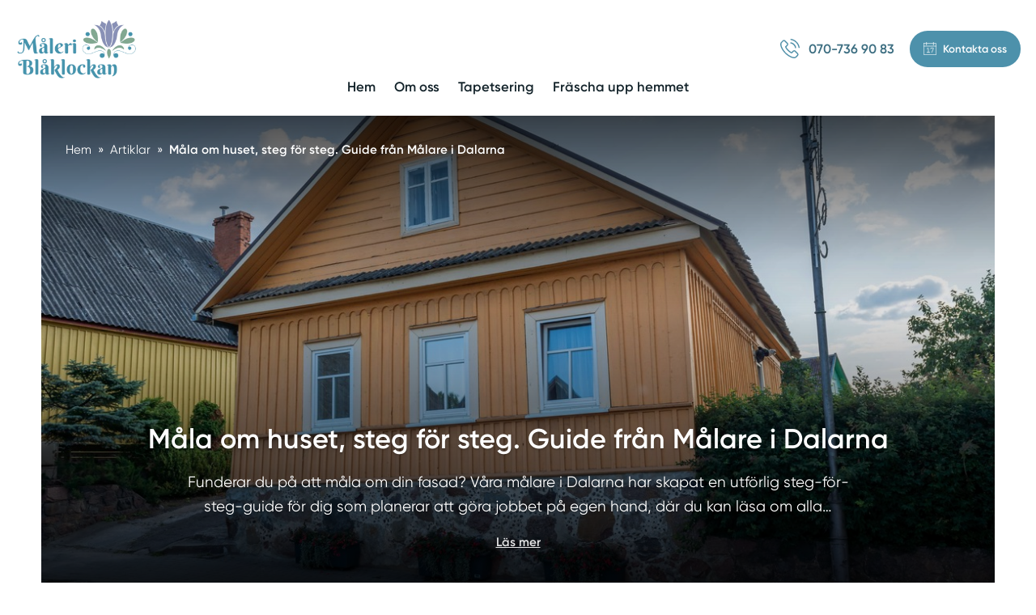

--- FILE ---
content_type: text/html; charset=utf-8
request_url: https://www.xn--mlaredalarna-tcb.com/sida/mala-om-huset-steg-for-steg-guide-fran-malare-i-dalarna
body_size: 32909
content:
<!DOCTYPE html>

<html lang="sv">
  <head>
      

<meta name="csrf-param" content="authenticity_token" />
<meta name="csrf-token" content="3w0EMie-zQaSGuVsyqZawE8f5uqGIJVDJD3sP8-N4KesRo9GmZccAZGuZ_4OaQOoun_g6TdznXjcH9IY6jc4sQ" />


<!-- ######################################## -->

<!--            META CUSTOM DOMAIN            -->

<!-- ######################################## -->

 

<!-- Must be in this order -->
<link rel="stylesheet" href="/assets/tailwind_application-05b7497e9d85e208bfd8d2b5b7227edf4a4a53a3685a8458f88d467ae06350d8.css" />
<link rel="stylesheet" href="/assets/custom_application-20ccd291db186cfd5795b94d754de86165d267dcb3b5af81b581de9c1f0306e9.css" />

  <link rel="stylesheet" href="/assets/themes-1d6041024bc27bc6a04f1be8dd2cd300b4b3f0ea5b4317538aceef27423a2faf.css" />

<script src="https://maps.googleapis.com/maps/api/js?key=AIzaSyCOwyOcXj1s9a7bF_Wp_DZXnBee5FLDXto&amp;libraries=places" async="async"></script>



<!--- JAVASCIRPT -->
<script src="/assets/application-286289d917fb0275f1551d129f198e47e3d0886906f9a1aad88d654b45cd788f.js" defer="defer" type="module"></script>
<script src="/assets/packs/Form-0ba95064391a16b68e3af07e7f9d5276da85d845ddb794a668ce0eca0f389423.js" defer="defer" type="module"></script>
<script src="/assets/Marketing-33fb8bec9d522e115560ad4467bf11831343205dbe78669133cb8ea2fd0866ab.js" defer="defer" type="module"></script>





<!-- Title -->
<title>Måla om huset, steg för steg. Guide från Målare i Dalarna - Målare Dalarna</title>

<meta name='robots' content='all'>


  <script type="application/ld+json">
    {
      "@context": "https://schema.org",
      "@type": "BreadcrumbList",
      "itemListElement": [
        {"@type":"ListItem","position":1,"name":"Hem","item":"https://www.xn--mlaredalarna-tcb.com"},
        {
          "@type": "ListItem",
          "position": 2,
          "name": "Artiklar",
          "item": "https://www.xn--mlaredalarna-tcb.com/våra-artiklar"
        },
        {
          "@type": "ListItem",
          "position": 3,
          "name": "Måla om huset, steg för steg. Guide från Målare i Dalarna",
          "item": "https://www.xn--mlaredalarna-tcb.com/sida/mala-om-huset-steg-for-steg-guide-fran-malare-i-dalarna"
        }
      ]
    }
  </script>






  <script type="application/ld+json">
    {
      "@context": "https://schema.org",
      "@type": "Article",
      "@id": "https://www.xn--mlaredalarna-tcb.com/sida/mala-om-huset-steg-for-steg-guide-fran-malare-i-dalarna#article",
      
      "mainEntityOfPage": {
        "@type": "WebPage",
        "@id": "https://www.xn--mlaredalarna-tcb.com/sida/mala-om-huset-steg-for-steg-guide-fran-malare-i-dalarna"
      },
      
      "url": "https://www.xn--mlaredalarna-tcb.com/sida/mala-om-huset-steg-for-steg-guide-fran-malare-i-dalarna",

      "headline": "Måla om huset, steg för steg. Guide från Målare i Dalarna",
      "description": "Funderar du på att måla om din fasad? Våra målare i Dalarna har skapat en utförlig steg-för-steg-guide för dig som planerar att göra jobbet på egen hand, där du kan läsa om alla viktiga moment när du ska måla om huset!",
      "copyrightYear": 2026,
      
      "image": [
        {"@type":"ImageObject","url":"https://s3.eu-west-2.amazonaws.com/byggservice/photos/images/000/049/074/large/bild-pa-maleri-blaklockan-malare-i-dalarnas-lan.jpg"}
      ],

      "thumbnailUrl": "https://s3.eu-west-2.amazonaws.com/byggservice/photos/images/000/049/074/large/bild-pa-maleri-blaklockan-malare-i-dalarnas-lan.jpg",
      
      "dateCreated": "2021-07-06T11:15:23+02:00",
      "datePublished": "2021-07-06T11:15:23+02:00",
      "dateModified": "2025-11-30T20:07:19+01:00",
      
      "inLanguage": "sv-SE",
      
      
          "author": [{
              "@type": "Organization",
              "name": "Smartproduktion"
            }],

      "publisher": {
        "@type": "Organization",
        "@id": "https://www.xn--mlaredalarna-tcb.com#organization",
        "name": "Målare Dalarna",
        "logo": {
            "@type": "ImageObject",
            "url": "https://s3.eu-west-2.amazonaws.com/byggservice/photos/images/000/007/821/medium/Ska%CC%88rmavbild_2020-08-15_kl._11.14.27.png"
        }
      },
      
      "isPartOf": [
        {
          "@type": "WebSite",
          "@id": "https://www.xn--mlaredalarna-tcb.com#website",
          "name": "Målare Dalarna",
          "url": "https://www.xn--mlaredalarna-tcb.com"
        }
      ]
    }
  </script>




<!-- Schema.org LocalBusiness -->
  <script type="application/ld+json">
    { 
      "@context": "https://schema.org", 
      "@type": "LocalBusiness", 
      "@id": "https://www.xn--mlaredalarna-tcb.com#organization",
      "name": "Målare Dalarna", 
      "description": "Vi är ett företag med yrkesstolthet där kund & kvalitet är nummer ett. Våra målare i Dalarna har professionella & kompletta lösningar för ditt måleriprojekt.",
      "image": "https://s3.eu-west-2.amazonaws.com/byggservice/photos/images/000/049/074/large/bild-pa-maleri-blaklockan-malare-i-dalarnas-lan.jpg",
      "url": "https://www.xn--mlaredalarna-tcb.com",
        "logo": {
          "@type": "ImageObject",
          "url": "https://s3.eu-west-2.amazonaws.com/byggservice/photos/images/000/007/821/medium/Ska%CC%88rmavbild_2020-08-15_kl._11.14.27.png"
        },
      
          "email": "jerker@maleriblaklockan.se",

          "telephone": "070-736 90 83",

          "address": {
            "@type": "PostalAddress",
            "streetAddress": "GRINGSBO 11, 791 96 Falun, Sverige",
            
              "addressLocality": "Falun",
            
              "addressRegion": "Dalarnas län",
            
            "addressCountry": "SE"
          },
      
      "contactPoint": [
        { 
          "@type": "ContactPoint",
            "email": "jerker@maleriblaklockan.se",
          "contactType": "customer service"
        } 
      ]
      
    }
  </script>



<!-- Set character encoding for the document -->
<meta charset="utf-8">
<meta http-equiv="Content-Language" content="sv-SE" />
<meta property="og:site_name" content="Målare Dalarna">
<meta property="og:locale" content="sv-SE">

<!-- Instruct Internet Explorer to use its latest rendering engine -->
<meta http-equiv="X-UA-Compatible" content="IE=edge,chrome=1" />
<script type="text/javascript">window.NREUM||(NREUM={});NREUM.info={"beacon":"bam.nr-data.net","errorBeacon":"bam.nr-data.net","licenseKey":"NRJS-3065e1f2ca3674032a7","applicationID":"592431955","transactionName":"Jl1WQ0AODloDRRdUBBdZXUNbDwUZBUJLTQoIbVxYXwALWBUYWUsRDFFUUg==","queueTime":124,"applicationTime":300,"agent":""}</script>
<script type="text/javascript">(window.NREUM||(NREUM={})).init={ajax:{deny_list:["bam.nr-data.net"]},feature_flags:["soft_nav"]};(window.NREUM||(NREUM={})).loader_config={licenseKey:"NRJS-3065e1f2ca3674032a7",applicationID:"592431955",browserID:"601587301"};;/*! For license information please see nr-loader-rum-1.308.0.min.js.LICENSE.txt */
(()=>{var e,t,r={163:(e,t,r)=>{"use strict";r.d(t,{j:()=>E});var n=r(384),i=r(1741);var a=r(2555);r(860).K7.genericEvents;const s="experimental.resources",o="register",c=e=>{if(!e||"string"!=typeof e)return!1;try{document.createDocumentFragment().querySelector(e)}catch{return!1}return!0};var d=r(2614),u=r(944),l=r(8122);const f="[data-nr-mask]",g=e=>(0,l.a)(e,(()=>{const e={feature_flags:[],experimental:{allow_registered_children:!1,resources:!1},mask_selector:"*",block_selector:"[data-nr-block]",mask_input_options:{color:!1,date:!1,"datetime-local":!1,email:!1,month:!1,number:!1,range:!1,search:!1,tel:!1,text:!1,time:!1,url:!1,week:!1,textarea:!1,select:!1,password:!0}};return{ajax:{deny_list:void 0,block_internal:!0,enabled:!0,autoStart:!0},api:{get allow_registered_children(){return e.feature_flags.includes(o)||e.experimental.allow_registered_children},set allow_registered_children(t){e.experimental.allow_registered_children=t},duplicate_registered_data:!1},browser_consent_mode:{enabled:!1},distributed_tracing:{enabled:void 0,exclude_newrelic_header:void 0,cors_use_newrelic_header:void 0,cors_use_tracecontext_headers:void 0,allowed_origins:void 0},get feature_flags(){return e.feature_flags},set feature_flags(t){e.feature_flags=t},generic_events:{enabled:!0,autoStart:!0},harvest:{interval:30},jserrors:{enabled:!0,autoStart:!0},logging:{enabled:!0,autoStart:!0},metrics:{enabled:!0,autoStart:!0},obfuscate:void 0,page_action:{enabled:!0},page_view_event:{enabled:!0,autoStart:!0},page_view_timing:{enabled:!0,autoStart:!0},performance:{capture_marks:!1,capture_measures:!1,capture_detail:!0,resources:{get enabled(){return e.feature_flags.includes(s)||e.experimental.resources},set enabled(t){e.experimental.resources=t},asset_types:[],first_party_domains:[],ignore_newrelic:!0}},privacy:{cookies_enabled:!0},proxy:{assets:void 0,beacon:void 0},session:{expiresMs:d.wk,inactiveMs:d.BB},session_replay:{autoStart:!0,enabled:!1,preload:!1,sampling_rate:10,error_sampling_rate:100,collect_fonts:!1,inline_images:!1,fix_stylesheets:!0,mask_all_inputs:!0,get mask_text_selector(){return e.mask_selector},set mask_text_selector(t){c(t)?e.mask_selector="".concat(t,",").concat(f):""===t||null===t?e.mask_selector=f:(0,u.R)(5,t)},get block_class(){return"nr-block"},get ignore_class(){return"nr-ignore"},get mask_text_class(){return"nr-mask"},get block_selector(){return e.block_selector},set block_selector(t){c(t)?e.block_selector+=",".concat(t):""!==t&&(0,u.R)(6,t)},get mask_input_options(){return e.mask_input_options},set mask_input_options(t){t&&"object"==typeof t?e.mask_input_options={...t,password:!0}:(0,u.R)(7,t)}},session_trace:{enabled:!0,autoStart:!0},soft_navigations:{enabled:!0,autoStart:!0},spa:{enabled:!0,autoStart:!0},ssl:void 0,user_actions:{enabled:!0,elementAttributes:["id","className","tagName","type"]}}})());var p=r(6154),m=r(9324);let h=0;const v={buildEnv:m.F3,distMethod:m.Xs,version:m.xv,originTime:p.WN},b={consented:!1},y={appMetadata:{},get consented(){return this.session?.state?.consent||b.consented},set consented(e){b.consented=e},customTransaction:void 0,denyList:void 0,disabled:!1,harvester:void 0,isolatedBacklog:!1,isRecording:!1,loaderType:void 0,maxBytes:3e4,obfuscator:void 0,onerror:void 0,ptid:void 0,releaseIds:{},session:void 0,timeKeeper:void 0,registeredEntities:[],jsAttributesMetadata:{bytes:0},get harvestCount(){return++h}},_=e=>{const t=(0,l.a)(e,y),r=Object.keys(v).reduce((e,t)=>(e[t]={value:v[t],writable:!1,configurable:!0,enumerable:!0},e),{});return Object.defineProperties(t,r)};var w=r(5701);const x=e=>{const t=e.startsWith("http");e+="/",r.p=t?e:"https://"+e};var R=r(7836),k=r(3241);const A={accountID:void 0,trustKey:void 0,agentID:void 0,licenseKey:void 0,applicationID:void 0,xpid:void 0},S=e=>(0,l.a)(e,A),T=new Set;function E(e,t={},r,s){let{init:o,info:c,loader_config:d,runtime:u={},exposed:l=!0}=t;if(!c){const e=(0,n.pV)();o=e.init,c=e.info,d=e.loader_config}e.init=g(o||{}),e.loader_config=S(d||{}),c.jsAttributes??={},p.bv&&(c.jsAttributes.isWorker=!0),e.info=(0,a.D)(c);const f=e.init,m=[c.beacon,c.errorBeacon];T.has(e.agentIdentifier)||(f.proxy.assets&&(x(f.proxy.assets),m.push(f.proxy.assets)),f.proxy.beacon&&m.push(f.proxy.beacon),e.beacons=[...m],function(e){const t=(0,n.pV)();Object.getOwnPropertyNames(i.W.prototype).forEach(r=>{const n=i.W.prototype[r];if("function"!=typeof n||"constructor"===n)return;let a=t[r];e[r]&&!1!==e.exposed&&"micro-agent"!==e.runtime?.loaderType&&(t[r]=(...t)=>{const n=e[r](...t);return a?a(...t):n})})}(e),(0,n.US)("activatedFeatures",w.B)),u.denyList=[...f.ajax.deny_list||[],...f.ajax.block_internal?m:[]],u.ptid=e.agentIdentifier,u.loaderType=r,e.runtime=_(u),T.has(e.agentIdentifier)||(e.ee=R.ee.get(e.agentIdentifier),e.exposed=l,(0,k.W)({agentIdentifier:e.agentIdentifier,drained:!!w.B?.[e.agentIdentifier],type:"lifecycle",name:"initialize",feature:void 0,data:e.config})),T.add(e.agentIdentifier)}},384:(e,t,r)=>{"use strict";r.d(t,{NT:()=>s,US:()=>u,Zm:()=>o,bQ:()=>d,dV:()=>c,pV:()=>l});var n=r(6154),i=r(1863),a=r(1910);const s={beacon:"bam.nr-data.net",errorBeacon:"bam.nr-data.net"};function o(){return n.gm.NREUM||(n.gm.NREUM={}),void 0===n.gm.newrelic&&(n.gm.newrelic=n.gm.NREUM),n.gm.NREUM}function c(){let e=o();return e.o||(e.o={ST:n.gm.setTimeout,SI:n.gm.setImmediate||n.gm.setInterval,CT:n.gm.clearTimeout,XHR:n.gm.XMLHttpRequest,REQ:n.gm.Request,EV:n.gm.Event,PR:n.gm.Promise,MO:n.gm.MutationObserver,FETCH:n.gm.fetch,WS:n.gm.WebSocket},(0,a.i)(...Object.values(e.o))),e}function d(e,t){let r=o();r.initializedAgents??={},t.initializedAt={ms:(0,i.t)(),date:new Date},r.initializedAgents[e]=t}function u(e,t){o()[e]=t}function l(){return function(){let e=o();const t=e.info||{};e.info={beacon:s.beacon,errorBeacon:s.errorBeacon,...t}}(),function(){let e=o();const t=e.init||{};e.init={...t}}(),c(),function(){let e=o();const t=e.loader_config||{};e.loader_config={...t}}(),o()}},782:(e,t,r)=>{"use strict";r.d(t,{T:()=>n});const n=r(860).K7.pageViewTiming},860:(e,t,r)=>{"use strict";r.d(t,{$J:()=>u,K7:()=>c,P3:()=>d,XX:()=>i,Yy:()=>o,df:()=>a,qY:()=>n,v4:()=>s});const n="events",i="jserrors",a="browser/blobs",s="rum",o="browser/logs",c={ajax:"ajax",genericEvents:"generic_events",jserrors:i,logging:"logging",metrics:"metrics",pageAction:"page_action",pageViewEvent:"page_view_event",pageViewTiming:"page_view_timing",sessionReplay:"session_replay",sessionTrace:"session_trace",softNav:"soft_navigations",spa:"spa"},d={[c.pageViewEvent]:1,[c.pageViewTiming]:2,[c.metrics]:3,[c.jserrors]:4,[c.spa]:5,[c.ajax]:6,[c.sessionTrace]:7,[c.softNav]:8,[c.sessionReplay]:9,[c.logging]:10,[c.genericEvents]:11},u={[c.pageViewEvent]:s,[c.pageViewTiming]:n,[c.ajax]:n,[c.spa]:n,[c.softNav]:n,[c.metrics]:i,[c.jserrors]:i,[c.sessionTrace]:a,[c.sessionReplay]:a,[c.logging]:o,[c.genericEvents]:"ins"}},944:(e,t,r)=>{"use strict";r.d(t,{R:()=>i});var n=r(3241);function i(e,t){"function"==typeof console.debug&&(console.debug("New Relic Warning: https://github.com/newrelic/newrelic-browser-agent/blob/main/docs/warning-codes.md#".concat(e),t),(0,n.W)({agentIdentifier:null,drained:null,type:"data",name:"warn",feature:"warn",data:{code:e,secondary:t}}))}},1687:(e,t,r)=>{"use strict";r.d(t,{Ak:()=>d,Ze:()=>f,x3:()=>u});var n=r(3241),i=r(7836),a=r(3606),s=r(860),o=r(2646);const c={};function d(e,t){const r={staged:!1,priority:s.P3[t]||0};l(e),c[e].get(t)||c[e].set(t,r)}function u(e,t){e&&c[e]&&(c[e].get(t)&&c[e].delete(t),p(e,t,!1),c[e].size&&g(e))}function l(e){if(!e)throw new Error("agentIdentifier required");c[e]||(c[e]=new Map)}function f(e="",t="feature",r=!1){if(l(e),!e||!c[e].get(t)||r)return p(e,t);c[e].get(t).staged=!0,g(e)}function g(e){const t=Array.from(c[e]);t.every(([e,t])=>t.staged)&&(t.sort((e,t)=>e[1].priority-t[1].priority),t.forEach(([t])=>{c[e].delete(t),p(e,t)}))}function p(e,t,r=!0){const s=e?i.ee.get(e):i.ee,c=a.i.handlers;if(!s.aborted&&s.backlog&&c){if((0,n.W)({agentIdentifier:e,type:"lifecycle",name:"drain",feature:t}),r){const e=s.backlog[t],r=c[t];if(r){for(let t=0;e&&t<e.length;++t)m(e[t],r);Object.entries(r).forEach(([e,t])=>{Object.values(t||{}).forEach(t=>{t[0]?.on&&t[0]?.context()instanceof o.y&&t[0].on(e,t[1])})})}}s.isolatedBacklog||delete c[t],s.backlog[t]=null,s.emit("drain-"+t,[])}}function m(e,t){var r=e[1];Object.values(t[r]||{}).forEach(t=>{var r=e[0];if(t[0]===r){var n=t[1],i=e[3],a=e[2];n.apply(i,a)}})}},1738:(e,t,r)=>{"use strict";r.d(t,{U:()=>g,Y:()=>f});var n=r(3241),i=r(9908),a=r(1863),s=r(944),o=r(5701),c=r(3969),d=r(8362),u=r(860),l=r(4261);function f(e,t,r,a){const f=a||r;!f||f[e]&&f[e]!==d.d.prototype[e]||(f[e]=function(){(0,i.p)(c.xV,["API/"+e+"/called"],void 0,u.K7.metrics,r.ee),(0,n.W)({agentIdentifier:r.agentIdentifier,drained:!!o.B?.[r.agentIdentifier],type:"data",name:"api",feature:l.Pl+e,data:{}});try{return t.apply(this,arguments)}catch(e){(0,s.R)(23,e)}})}function g(e,t,r,n,s){const o=e.info;null===r?delete o.jsAttributes[t]:o.jsAttributes[t]=r,(s||null===r)&&(0,i.p)(l.Pl+n,[(0,a.t)(),t,r],void 0,"session",e.ee)}},1741:(e,t,r)=>{"use strict";r.d(t,{W:()=>a});var n=r(944),i=r(4261);class a{#e(e,...t){if(this[e]!==a.prototype[e])return this[e](...t);(0,n.R)(35,e)}addPageAction(e,t){return this.#e(i.hG,e,t)}register(e){return this.#e(i.eY,e)}recordCustomEvent(e,t){return this.#e(i.fF,e,t)}setPageViewName(e,t){return this.#e(i.Fw,e,t)}setCustomAttribute(e,t,r){return this.#e(i.cD,e,t,r)}noticeError(e,t){return this.#e(i.o5,e,t)}setUserId(e,t=!1){return this.#e(i.Dl,e,t)}setApplicationVersion(e){return this.#e(i.nb,e)}setErrorHandler(e){return this.#e(i.bt,e)}addRelease(e,t){return this.#e(i.k6,e,t)}log(e,t){return this.#e(i.$9,e,t)}start(){return this.#e(i.d3)}finished(e){return this.#e(i.BL,e)}recordReplay(){return this.#e(i.CH)}pauseReplay(){return this.#e(i.Tb)}addToTrace(e){return this.#e(i.U2,e)}setCurrentRouteName(e){return this.#e(i.PA,e)}interaction(e){return this.#e(i.dT,e)}wrapLogger(e,t,r){return this.#e(i.Wb,e,t,r)}measure(e,t){return this.#e(i.V1,e,t)}consent(e){return this.#e(i.Pv,e)}}},1863:(e,t,r)=>{"use strict";function n(){return Math.floor(performance.now())}r.d(t,{t:()=>n})},1910:(e,t,r)=>{"use strict";r.d(t,{i:()=>a});var n=r(944);const i=new Map;function a(...e){return e.every(e=>{if(i.has(e))return i.get(e);const t="function"==typeof e?e.toString():"",r=t.includes("[native code]"),a=t.includes("nrWrapper");return r||a||(0,n.R)(64,e?.name||t),i.set(e,r),r})}},2555:(e,t,r)=>{"use strict";r.d(t,{D:()=>o,f:()=>s});var n=r(384),i=r(8122);const a={beacon:n.NT.beacon,errorBeacon:n.NT.errorBeacon,licenseKey:void 0,applicationID:void 0,sa:void 0,queueTime:void 0,applicationTime:void 0,ttGuid:void 0,user:void 0,account:void 0,product:void 0,extra:void 0,jsAttributes:{},userAttributes:void 0,atts:void 0,transactionName:void 0,tNamePlain:void 0};function s(e){try{return!!e.licenseKey&&!!e.errorBeacon&&!!e.applicationID}catch(e){return!1}}const o=e=>(0,i.a)(e,a)},2614:(e,t,r)=>{"use strict";r.d(t,{BB:()=>s,H3:()=>n,g:()=>d,iL:()=>c,tS:()=>o,uh:()=>i,wk:()=>a});const n="NRBA",i="SESSION",a=144e5,s=18e5,o={STARTED:"session-started",PAUSE:"session-pause",RESET:"session-reset",RESUME:"session-resume",UPDATE:"session-update"},c={SAME_TAB:"same-tab",CROSS_TAB:"cross-tab"},d={OFF:0,FULL:1,ERROR:2}},2646:(e,t,r)=>{"use strict";r.d(t,{y:()=>n});class n{constructor(e){this.contextId=e}}},2843:(e,t,r)=>{"use strict";r.d(t,{G:()=>a,u:()=>i});var n=r(3878);function i(e,t=!1,r,i){(0,n.DD)("visibilitychange",function(){if(t)return void("hidden"===document.visibilityState&&e());e(document.visibilityState)},r,i)}function a(e,t,r){(0,n.sp)("pagehide",e,t,r)}},3241:(e,t,r)=>{"use strict";r.d(t,{W:()=>a});var n=r(6154);const i="newrelic";function a(e={}){try{n.gm.dispatchEvent(new CustomEvent(i,{detail:e}))}catch(e){}}},3606:(e,t,r)=>{"use strict";r.d(t,{i:()=>a});var n=r(9908);a.on=s;var i=a.handlers={};function a(e,t,r,a){s(a||n.d,i,e,t,r)}function s(e,t,r,i,a){a||(a="feature"),e||(e=n.d);var s=t[a]=t[a]||{};(s[r]=s[r]||[]).push([e,i])}},3878:(e,t,r)=>{"use strict";function n(e,t){return{capture:e,passive:!1,signal:t}}function i(e,t,r=!1,i){window.addEventListener(e,t,n(r,i))}function a(e,t,r=!1,i){document.addEventListener(e,t,n(r,i))}r.d(t,{DD:()=>a,jT:()=>n,sp:()=>i})},3969:(e,t,r)=>{"use strict";r.d(t,{TZ:()=>n,XG:()=>o,rs:()=>i,xV:()=>s,z_:()=>a});const n=r(860).K7.metrics,i="sm",a="cm",s="storeSupportabilityMetrics",o="storeEventMetrics"},4234:(e,t,r)=>{"use strict";r.d(t,{W:()=>a});var n=r(7836),i=r(1687);class a{constructor(e,t){this.agentIdentifier=e,this.ee=n.ee.get(e),this.featureName=t,this.blocked=!1}deregisterDrain(){(0,i.x3)(this.agentIdentifier,this.featureName)}}},4261:(e,t,r)=>{"use strict";r.d(t,{$9:()=>d,BL:()=>o,CH:()=>g,Dl:()=>_,Fw:()=>y,PA:()=>h,Pl:()=>n,Pv:()=>k,Tb:()=>l,U2:()=>a,V1:()=>R,Wb:()=>x,bt:()=>b,cD:()=>v,d3:()=>w,dT:()=>c,eY:()=>p,fF:()=>f,hG:()=>i,k6:()=>s,nb:()=>m,o5:()=>u});const n="api-",i="addPageAction",a="addToTrace",s="addRelease",o="finished",c="interaction",d="log",u="noticeError",l="pauseReplay",f="recordCustomEvent",g="recordReplay",p="register",m="setApplicationVersion",h="setCurrentRouteName",v="setCustomAttribute",b="setErrorHandler",y="setPageViewName",_="setUserId",w="start",x="wrapLogger",R="measure",k="consent"},5289:(e,t,r)=>{"use strict";r.d(t,{GG:()=>s,Qr:()=>c,sB:()=>o});var n=r(3878),i=r(6389);function a(){return"undefined"==typeof document||"complete"===document.readyState}function s(e,t){if(a())return e();const r=(0,i.J)(e),s=setInterval(()=>{a()&&(clearInterval(s),r())},500);(0,n.sp)("load",r,t)}function o(e){if(a())return e();(0,n.DD)("DOMContentLoaded",e)}function c(e){if(a())return e();(0,n.sp)("popstate",e)}},5607:(e,t,r)=>{"use strict";r.d(t,{W:()=>n});const n=(0,r(9566).bz)()},5701:(e,t,r)=>{"use strict";r.d(t,{B:()=>a,t:()=>s});var n=r(3241);const i=new Set,a={};function s(e,t){const r=t.agentIdentifier;a[r]??={},e&&"object"==typeof e&&(i.has(r)||(t.ee.emit("rumresp",[e]),a[r]=e,i.add(r),(0,n.W)({agentIdentifier:r,loaded:!0,drained:!0,type:"lifecycle",name:"load",feature:void 0,data:e})))}},6154:(e,t,r)=>{"use strict";r.d(t,{OF:()=>c,RI:()=>i,WN:()=>u,bv:()=>a,eN:()=>l,gm:()=>s,mw:()=>o,sb:()=>d});var n=r(1863);const i="undefined"!=typeof window&&!!window.document,a="undefined"!=typeof WorkerGlobalScope&&("undefined"!=typeof self&&self instanceof WorkerGlobalScope&&self.navigator instanceof WorkerNavigator||"undefined"!=typeof globalThis&&globalThis instanceof WorkerGlobalScope&&globalThis.navigator instanceof WorkerNavigator),s=i?window:"undefined"!=typeof WorkerGlobalScope&&("undefined"!=typeof self&&self instanceof WorkerGlobalScope&&self||"undefined"!=typeof globalThis&&globalThis instanceof WorkerGlobalScope&&globalThis),o=Boolean("hidden"===s?.document?.visibilityState),c=/iPad|iPhone|iPod/.test(s.navigator?.userAgent),d=c&&"undefined"==typeof SharedWorker,u=((()=>{const e=s.navigator?.userAgent?.match(/Firefox[/\s](\d+\.\d+)/);Array.isArray(e)&&e.length>=2&&e[1]})(),Date.now()-(0,n.t)()),l=()=>"undefined"!=typeof PerformanceNavigationTiming&&s?.performance?.getEntriesByType("navigation")?.[0]?.responseStart},6389:(e,t,r)=>{"use strict";function n(e,t=500,r={}){const n=r?.leading||!1;let i;return(...r)=>{n&&void 0===i&&(e.apply(this,r),i=setTimeout(()=>{i=clearTimeout(i)},t)),n||(clearTimeout(i),i=setTimeout(()=>{e.apply(this,r)},t))}}function i(e){let t=!1;return(...r)=>{t||(t=!0,e.apply(this,r))}}r.d(t,{J:()=>i,s:()=>n})},6630:(e,t,r)=>{"use strict";r.d(t,{T:()=>n});const n=r(860).K7.pageViewEvent},7699:(e,t,r)=>{"use strict";r.d(t,{It:()=>a,KC:()=>o,No:()=>i,qh:()=>s});var n=r(860);const i=16e3,a=1e6,s="SESSION_ERROR",o={[n.K7.logging]:!0,[n.K7.genericEvents]:!1,[n.K7.jserrors]:!1,[n.K7.ajax]:!1}},7836:(e,t,r)=>{"use strict";r.d(t,{P:()=>o,ee:()=>c});var n=r(384),i=r(8990),a=r(2646),s=r(5607);const o="nr@context:".concat(s.W),c=function e(t,r){var n={},s={},u={},l=!1;try{l=16===r.length&&d.initializedAgents?.[r]?.runtime.isolatedBacklog}catch(e){}var f={on:p,addEventListener:p,removeEventListener:function(e,t){var r=n[e];if(!r)return;for(var i=0;i<r.length;i++)r[i]===t&&r.splice(i,1)},emit:function(e,r,n,i,a){!1!==a&&(a=!0);if(c.aborted&&!i)return;t&&a&&t.emit(e,r,n);var o=g(n);m(e).forEach(e=>{e.apply(o,r)});var d=v()[s[e]];d&&d.push([f,e,r,o]);return o},get:h,listeners:m,context:g,buffer:function(e,t){const r=v();if(t=t||"feature",f.aborted)return;Object.entries(e||{}).forEach(([e,n])=>{s[n]=t,t in r||(r[t]=[])})},abort:function(){f._aborted=!0,Object.keys(f.backlog).forEach(e=>{delete f.backlog[e]})},isBuffering:function(e){return!!v()[s[e]]},debugId:r,backlog:l?{}:t&&"object"==typeof t.backlog?t.backlog:{},isolatedBacklog:l};return Object.defineProperty(f,"aborted",{get:()=>{let e=f._aborted||!1;return e||(t&&(e=t.aborted),e)}}),f;function g(e){return e&&e instanceof a.y?e:e?(0,i.I)(e,o,()=>new a.y(o)):new a.y(o)}function p(e,t){n[e]=m(e).concat(t)}function m(e){return n[e]||[]}function h(t){return u[t]=u[t]||e(f,t)}function v(){return f.backlog}}(void 0,"globalEE"),d=(0,n.Zm)();d.ee||(d.ee=c)},8122:(e,t,r)=>{"use strict";r.d(t,{a:()=>i});var n=r(944);function i(e,t){try{if(!e||"object"!=typeof e)return(0,n.R)(3);if(!t||"object"!=typeof t)return(0,n.R)(4);const r=Object.create(Object.getPrototypeOf(t),Object.getOwnPropertyDescriptors(t)),a=0===Object.keys(r).length?e:r;for(let s in a)if(void 0!==e[s])try{if(null===e[s]){r[s]=null;continue}Array.isArray(e[s])&&Array.isArray(t[s])?r[s]=Array.from(new Set([...e[s],...t[s]])):"object"==typeof e[s]&&"object"==typeof t[s]?r[s]=i(e[s],t[s]):r[s]=e[s]}catch(e){r[s]||(0,n.R)(1,e)}return r}catch(e){(0,n.R)(2,e)}}},8362:(e,t,r)=>{"use strict";r.d(t,{d:()=>a});var n=r(9566),i=r(1741);class a extends i.W{agentIdentifier=(0,n.LA)(16)}},8374:(e,t,r)=>{r.nc=(()=>{try{return document?.currentScript?.nonce}catch(e){}return""})()},8990:(e,t,r)=>{"use strict";r.d(t,{I:()=>i});var n=Object.prototype.hasOwnProperty;function i(e,t,r){if(n.call(e,t))return e[t];var i=r();if(Object.defineProperty&&Object.keys)try{return Object.defineProperty(e,t,{value:i,writable:!0,enumerable:!1}),i}catch(e){}return e[t]=i,i}},9324:(e,t,r)=>{"use strict";r.d(t,{F3:()=>i,Xs:()=>a,xv:()=>n});const n="1.308.0",i="PROD",a="CDN"},9566:(e,t,r)=>{"use strict";r.d(t,{LA:()=>o,bz:()=>s});var n=r(6154);const i="xxxxxxxx-xxxx-4xxx-yxxx-xxxxxxxxxxxx";function a(e,t){return e?15&e[t]:16*Math.random()|0}function s(){const e=n.gm?.crypto||n.gm?.msCrypto;let t,r=0;return e&&e.getRandomValues&&(t=e.getRandomValues(new Uint8Array(30))),i.split("").map(e=>"x"===e?a(t,r++).toString(16):"y"===e?(3&a()|8).toString(16):e).join("")}function o(e){const t=n.gm?.crypto||n.gm?.msCrypto;let r,i=0;t&&t.getRandomValues&&(r=t.getRandomValues(new Uint8Array(e)));const s=[];for(var o=0;o<e;o++)s.push(a(r,i++).toString(16));return s.join("")}},9908:(e,t,r)=>{"use strict";r.d(t,{d:()=>n,p:()=>i});var n=r(7836).ee.get("handle");function i(e,t,r,i,a){a?(a.buffer([e],i),a.emit(e,t,r)):(n.buffer([e],i),n.emit(e,t,r))}}},n={};function i(e){var t=n[e];if(void 0!==t)return t.exports;var a=n[e]={exports:{}};return r[e](a,a.exports,i),a.exports}i.m=r,i.d=(e,t)=>{for(var r in t)i.o(t,r)&&!i.o(e,r)&&Object.defineProperty(e,r,{enumerable:!0,get:t[r]})},i.f={},i.e=e=>Promise.all(Object.keys(i.f).reduce((t,r)=>(i.f[r](e,t),t),[])),i.u=e=>"nr-rum-1.308.0.min.js",i.o=(e,t)=>Object.prototype.hasOwnProperty.call(e,t),e={},t="NRBA-1.308.0.PROD:",i.l=(r,n,a,s)=>{if(e[r])e[r].push(n);else{var o,c;if(void 0!==a)for(var d=document.getElementsByTagName("script"),u=0;u<d.length;u++){var l=d[u];if(l.getAttribute("src")==r||l.getAttribute("data-webpack")==t+a){o=l;break}}if(!o){c=!0;var f={296:"sha512-+MIMDsOcckGXa1EdWHqFNv7P+JUkd5kQwCBr3KE6uCvnsBNUrdSt4a/3/L4j4TxtnaMNjHpza2/erNQbpacJQA=="};(o=document.createElement("script")).charset="utf-8",i.nc&&o.setAttribute("nonce",i.nc),o.setAttribute("data-webpack",t+a),o.src=r,0!==o.src.indexOf(window.location.origin+"/")&&(o.crossOrigin="anonymous"),f[s]&&(o.integrity=f[s])}e[r]=[n];var g=(t,n)=>{o.onerror=o.onload=null,clearTimeout(p);var i=e[r];if(delete e[r],o.parentNode&&o.parentNode.removeChild(o),i&&i.forEach(e=>e(n)),t)return t(n)},p=setTimeout(g.bind(null,void 0,{type:"timeout",target:o}),12e4);o.onerror=g.bind(null,o.onerror),o.onload=g.bind(null,o.onload),c&&document.head.appendChild(o)}},i.r=e=>{"undefined"!=typeof Symbol&&Symbol.toStringTag&&Object.defineProperty(e,Symbol.toStringTag,{value:"Module"}),Object.defineProperty(e,"__esModule",{value:!0})},i.p="https://js-agent.newrelic.com/",(()=>{var e={374:0,840:0};i.f.j=(t,r)=>{var n=i.o(e,t)?e[t]:void 0;if(0!==n)if(n)r.push(n[2]);else{var a=new Promise((r,i)=>n=e[t]=[r,i]);r.push(n[2]=a);var s=i.p+i.u(t),o=new Error;i.l(s,r=>{if(i.o(e,t)&&(0!==(n=e[t])&&(e[t]=void 0),n)){var a=r&&("load"===r.type?"missing":r.type),s=r&&r.target&&r.target.src;o.message="Loading chunk "+t+" failed: ("+a+": "+s+")",o.name="ChunkLoadError",o.type=a,o.request=s,n[1](o)}},"chunk-"+t,t)}};var t=(t,r)=>{var n,a,[s,o,c]=r,d=0;if(s.some(t=>0!==e[t])){for(n in o)i.o(o,n)&&(i.m[n]=o[n]);if(c)c(i)}for(t&&t(r);d<s.length;d++)a=s[d],i.o(e,a)&&e[a]&&e[a][0](),e[a]=0},r=self["webpackChunk:NRBA-1.308.0.PROD"]=self["webpackChunk:NRBA-1.308.0.PROD"]||[];r.forEach(t.bind(null,0)),r.push=t.bind(null,r.push.bind(r))})(),(()=>{"use strict";i(8374);var e=i(8362),t=i(860);const r=Object.values(t.K7);var n=i(163);var a=i(9908),s=i(1863),o=i(4261),c=i(1738);var d=i(1687),u=i(4234),l=i(5289),f=i(6154),g=i(944),p=i(384);const m=e=>f.RI&&!0===e?.privacy.cookies_enabled;function h(e){return!!(0,p.dV)().o.MO&&m(e)&&!0===e?.session_trace.enabled}var v=i(6389),b=i(7699);class y extends u.W{constructor(e,t){super(e.agentIdentifier,t),this.agentRef=e,this.abortHandler=void 0,this.featAggregate=void 0,this.loadedSuccessfully=void 0,this.onAggregateImported=new Promise(e=>{this.loadedSuccessfully=e}),this.deferred=Promise.resolve(),!1===e.init[this.featureName].autoStart?this.deferred=new Promise((t,r)=>{this.ee.on("manual-start-all",(0,v.J)(()=>{(0,d.Ak)(e.agentIdentifier,this.featureName),t()}))}):(0,d.Ak)(e.agentIdentifier,t)}importAggregator(e,t,r={}){if(this.featAggregate)return;const n=async()=>{let n;await this.deferred;try{if(m(e.init)){const{setupAgentSession:t}=await i.e(296).then(i.bind(i,3305));n=t(e)}}catch(e){(0,g.R)(20,e),this.ee.emit("internal-error",[e]),(0,a.p)(b.qh,[e],void 0,this.featureName,this.ee)}try{if(!this.#t(this.featureName,n,e.init))return(0,d.Ze)(this.agentIdentifier,this.featureName),void this.loadedSuccessfully(!1);const{Aggregate:i}=await t();this.featAggregate=new i(e,r),e.runtime.harvester.initializedAggregates.push(this.featAggregate),this.loadedSuccessfully(!0)}catch(e){(0,g.R)(34,e),this.abortHandler?.(),(0,d.Ze)(this.agentIdentifier,this.featureName,!0),this.loadedSuccessfully(!1),this.ee&&this.ee.abort()}};f.RI?(0,l.GG)(()=>n(),!0):n()}#t(e,r,n){if(this.blocked)return!1;switch(e){case t.K7.sessionReplay:return h(n)&&!!r;case t.K7.sessionTrace:return!!r;default:return!0}}}var _=i(6630),w=i(2614),x=i(3241);class R extends y{static featureName=_.T;constructor(e){var t;super(e,_.T),this.setupInspectionEvents(e.agentIdentifier),t=e,(0,c.Y)(o.Fw,function(e,r){"string"==typeof e&&("/"!==e.charAt(0)&&(e="/"+e),t.runtime.customTransaction=(r||"http://custom.transaction")+e,(0,a.p)(o.Pl+o.Fw,[(0,s.t)()],void 0,void 0,t.ee))},t),this.importAggregator(e,()=>i.e(296).then(i.bind(i,3943)))}setupInspectionEvents(e){const t=(t,r)=>{t&&(0,x.W)({agentIdentifier:e,timeStamp:t.timeStamp,loaded:"complete"===t.target.readyState,type:"window",name:r,data:t.target.location+""})};(0,l.sB)(e=>{t(e,"DOMContentLoaded")}),(0,l.GG)(e=>{t(e,"load")}),(0,l.Qr)(e=>{t(e,"navigate")}),this.ee.on(w.tS.UPDATE,(t,r)=>{(0,x.W)({agentIdentifier:e,type:"lifecycle",name:"session",data:r})})}}class k extends e.d{constructor(e){var t;(super(),f.gm)?(this.features={},(0,p.bQ)(this.agentIdentifier,this),this.desiredFeatures=new Set(e.features||[]),this.desiredFeatures.add(R),(0,n.j)(this,e,e.loaderType||"agent"),t=this,(0,c.Y)(o.cD,function(e,r,n=!1){if("string"==typeof e){if(["string","number","boolean"].includes(typeof r)||null===r)return(0,c.U)(t,e,r,o.cD,n);(0,g.R)(40,typeof r)}else(0,g.R)(39,typeof e)},t),function(e){(0,c.Y)(o.Dl,function(t,r=!1){if("string"!=typeof t&&null!==t)return void(0,g.R)(41,typeof t);const n=e.info.jsAttributes["enduser.id"];r&&null!=n&&n!==t?(0,a.p)(o.Pl+"setUserIdAndResetSession",[t],void 0,"session",e.ee):(0,c.U)(e,"enduser.id",t,o.Dl,!0)},e)}(this),function(e){(0,c.Y)(o.nb,function(t){if("string"==typeof t||null===t)return(0,c.U)(e,"application.version",t,o.nb,!1);(0,g.R)(42,typeof t)},e)}(this),function(e){(0,c.Y)(o.d3,function(){e.ee.emit("manual-start-all")},e)}(this),function(e){(0,c.Y)(o.Pv,function(t=!0){if("boolean"==typeof t){if((0,a.p)(o.Pl+o.Pv,[t],void 0,"session",e.ee),e.runtime.consented=t,t){const t=e.features.page_view_event;t.onAggregateImported.then(e=>{const r=t.featAggregate;e&&!r.sentRum&&r.sendRum()})}}else(0,g.R)(65,typeof t)},e)}(this),this.run()):(0,g.R)(21)}get config(){return{info:this.info,init:this.init,loader_config:this.loader_config,runtime:this.runtime}}get api(){return this}run(){try{const e=function(e){const t={};return r.forEach(r=>{t[r]=!!e[r]?.enabled}),t}(this.init),n=[...this.desiredFeatures];n.sort((e,r)=>t.P3[e.featureName]-t.P3[r.featureName]),n.forEach(r=>{if(!e[r.featureName]&&r.featureName!==t.K7.pageViewEvent)return;if(r.featureName===t.K7.spa)return void(0,g.R)(67);const n=function(e){switch(e){case t.K7.ajax:return[t.K7.jserrors];case t.K7.sessionTrace:return[t.K7.ajax,t.K7.pageViewEvent];case t.K7.sessionReplay:return[t.K7.sessionTrace];case t.K7.pageViewTiming:return[t.K7.pageViewEvent];default:return[]}}(r.featureName).filter(e=>!(e in this.features));n.length>0&&(0,g.R)(36,{targetFeature:r.featureName,missingDependencies:n}),this.features[r.featureName]=new r(this)})}catch(e){(0,g.R)(22,e);for(const e in this.features)this.features[e].abortHandler?.();const t=(0,p.Zm)();delete t.initializedAgents[this.agentIdentifier]?.features,delete this.sharedAggregator;return t.ee.get(this.agentIdentifier).abort(),!1}}}var A=i(2843),S=i(782);class T extends y{static featureName=S.T;constructor(e){super(e,S.T),f.RI&&((0,A.u)(()=>(0,a.p)("docHidden",[(0,s.t)()],void 0,S.T,this.ee),!0),(0,A.G)(()=>(0,a.p)("winPagehide",[(0,s.t)()],void 0,S.T,this.ee)),this.importAggregator(e,()=>i.e(296).then(i.bind(i,2117))))}}var E=i(3969);class I extends y{static featureName=E.TZ;constructor(e){super(e,E.TZ),f.RI&&document.addEventListener("securitypolicyviolation",e=>{(0,a.p)(E.xV,["Generic/CSPViolation/Detected"],void 0,this.featureName,this.ee)}),this.importAggregator(e,()=>i.e(296).then(i.bind(i,9623)))}}new k({features:[R,T,I],loaderType:"lite"})})()})();</script>

<!-- Viewport for responsive web design -->
<meta name="viewport" content="width=device-width, initial-scale=1.0">

<meta property="author" name='Målare Dalarna'>
<meta name="apple-mobile-web-app-title" content="Måla om huset, steg för steg. Guide från Målare i Dalarna - Målare Dalarna">
<meta name="mobile-web-app-capable" content="yes">
<meta name="apple-mobile-web-app-status-bar-style" content="white" />

<!-- Keywords -->
<meta name='keywords' content='Målare Dalarna, Måleri Dalarna,' />

<!-- Meta Description -->
<meta name="description" content="Ska du måla om huset? Våra målare i Dalarna har sammanställt en praktisk guide som beskriver hur du gör för att få ett snyggt och hållbart slutresultat!">

<meta http-equiv="X-UA-Compatible" content="IE=edge,chrome=1" />
<meta name="apple-mobile-web-app-status-bar-style" content="black" />
<meta http-equiv="cleartype" content="on" />
<meta name="HandheldFriendly" content="true" />
<meta name="theme-color" content="#0b6059">

<meta name="application-name" content="Målare Dalarna" />
<meta name="msapplication-tooltip" content="https://www.xn--mlaredalarna-tcb.com" />
<meta name="msapplication-navbutton-color" content="#0b6059" />

<!-- Geo location -->
<meta name="geo.placename" content="Sverige" />

<!-- SPRÅK -->
<link rel="alternate" hreflang="sv-se" href="https://www.xn--mlaredalarna-tcb.com/sida/mala-om-huset-steg-for-steg-guide-fran-malare-i-dalarna" />
<link rel="alternate" hreflang="x-default" href="https://www.xn--mlaredalarna-tcb.com/sida/mala-om-huset-steg-for-steg-guide-fran-malare-i-dalarna" />
<meta name="distribution" content="global" />
<meta name="google" value="notranslate" />

<!-- Facebook meta -->
<meta property="og:type" content="article">
<meta property="og:url" content="https://www.xn--mlaredalarna-tcb.com/sida/mala-om-huset-steg-for-steg-guide-fran-malare-i-dalarna">
<meta property="og:title" content="Måla om huset, steg för steg. Guide från Målare i Dalarna - Målare Dalarna">
<meta property="og:description" content="Ska du måla om huset? Våra målare i Dalarna har sammanställt en praktisk guide som beskriver hur du gör för att få ett snyggt och hållbart slutresultat!">
<meta property="og:image:height" content="600px">  
<meta property="og:image:width" content="314px">  
<meta property="og:image" content="https://s3.eu-west-2.amazonaws.com/byggservice/photos/images/000/049/074/large/bild-pa-maleri-blaklockan-malare-i-dalarnas-lan.jpg?1764229995">
<meta property="og:image:alt" content="Måla om huset, steg för steg. Guide från Målare i Dalarna - Målare Dalarna">
<link rel="image_src" href="https://s3.eu-west-2.amazonaws.com/byggservice/photos/images/000/049/074/large/bild-pa-maleri-blaklockan-malare-i-dalarnas-lan.jpg?1764229995" />

<!-- Twitter meta -->
<meta name="twitter:card" content="summary_large_image">
<meta name="twitter:site" content="Målare Dalarna">
<meta name="twitter:creator" content="Målare Dalarna">
<meta name="twitter:url" content="https://www.xn--mlaredalarna-tcb.com/sida/mala-om-huset-steg-for-steg-guide-fran-malare-i-dalarna">
<meta name="twitter:title" content="Måla om huset, steg för steg. Guide från Målare i Dalarna - Målare Dalarna">
<meta name="twitter:description" content="Ska du måla om huset? Våra målare i Dalarna har sammanställt en praktisk guide som beskriver hur du gör för att få ett snyggt och hållbart slutresultat!">
<meta name="twitter:image" content="https://s3.eu-west-2.amazonaws.com/byggservice/photos/images/000/049/074/large/bild-pa-maleri-blaklockan-malare-i-dalarnas-lan.jpg?1764229995">
<meta name="twitter:image:src" content="https://s3.eu-west-2.amazonaws.com/byggservice/photos/images/000/049/074/large/bild-pa-maleri-blaklockan-malare-i-dalarnas-lan.jpg?1764229995">
<meta name="twitter:image:alt" content="Måla om huset, steg för steg. Guide från Målare i Dalarna - Målare Dalarna">

  <!-- Standard favicon -->
  <link rel="icon" type="image/x-icon" href="https://s3.eu-west-2.amazonaws.com/byggservice/photos/images/000/007/821/medium/Ska%CC%88rmavbild_2020-08-15_kl._11.14.27.png?1597482908" />
  <!-- Recommended favicon format -->
  <link rel="icon" type="image/png" href="https://s3.eu-west-2.amazonaws.com/byggservice/photos/images/000/007/821/medium/Ska%CC%88rmavbild_2020-08-15_kl._11.14.27.png?1597482908" />
  <!-- Apple Touch Icon -->
  <link rel="apple-touch-icon" href="https://s3.eu-west-2.amazonaws.com/byggservice/photos/images/000/007/821/medium/Ska%CC%88rmavbild_2020-08-15_kl._11.14.27.png?1597482908">  
  <link rel="apple-touch-icon-precomposed" sizes="57x57" href="https://s3.eu-west-2.amazonaws.com/byggservice/photos/images/000/007/821/medium/Ska%CC%88rmavbild_2020-08-15_kl._11.14.27.png?1597482908" />
  <link rel="apple-touch-icon-precomposed" sizes="114x114" href="https://s3.eu-west-2.amazonaws.com/byggservice/photos/images/000/007/821/medium/Ska%CC%88rmavbild_2020-08-15_kl._11.14.27.png?1597482908" />
  <link rel="apple-touch-icon-precomposed" sizes="72x72" href="https://s3.eu-west-2.amazonaws.com/byggservice/photos/images/000/007/821/medium/Ska%CC%88rmavbild_2020-08-15_kl._11.14.27.png?1597482908" />
  <link rel="apple-touch-icon-precomposed" sizes="144x144" href="https://s3.eu-west-2.amazonaws.com/byggservice/photos/images/000/007/821/medium/Ska%CC%88rmavbild_2020-08-15_kl._11.14.27.png?1597482908" />
  <link rel="apple-touch-icon-precomposed" sizes="120x120" href="https://s3.eu-west-2.amazonaws.com/byggservice/photos/images/000/007/821/medium/Ska%CC%88rmavbild_2020-08-15_kl._11.14.27.png?1597482908" />
  <link rel="apple-touch-icon-precomposed" sizes="152x152" href="https://s3.eu-west-2.amazonaws.com/byggservice/photos/images/000/007/821/medium/Ska%CC%88rmavbild_2020-08-15_kl._11.14.27.png?1597482908" />
  <link href="https://s3.eu-west-2.amazonaws.com/byggservice/photos/images/000/007/821/medium/Ska%CC%88rmavbild_2020-08-15_kl._11.14.27.png?1597482908" media="(device-width: 320px)" rel="apple-touch-startup-image">
  <link href="https://s3.eu-west-2.amazonaws.com/byggservice/photos/images/000/007/821/medium/Ska%CC%88rmavbild_2020-08-15_kl._11.14.27.png?1597482908" media="(device-width: 320px) and (-webkit-device-pixel-ratio: 2)" rel="apple-touch-startup-image">
  <link href="https://s3.eu-west-2.amazonaws.com/byggservice/photos/images/000/007/821/medium/Ska%CC%88rmavbild_2020-08-15_kl._11.14.27.png?1597482908" media="(device-width: 768px) and (orientation: portrait)" rel="apple-touch-startup-image">
  <link href="https://s3.eu-west-2.amazonaws.com/byggservice/photos/images/000/007/821/medium/Ska%CC%88rmavbild_2020-08-15_kl._11.14.27.png?1597482908" media="(device-width: 768px) and (orientation: landscape)" rel="apple-touch-startup-image">
  <link href="https://s3.eu-west-2.amazonaws.com/byggservice/photos/images/000/007/821/medium/Ska%CC%88rmavbild_2020-08-15_kl._11.14.27.png?1597482908" media="(device-width: 1536px) and (orientation: portrait) and (-webkit-device-pixel-ratio: 2)" rel="apple-touch-startup-image">
  <link href="https://s3.eu-west-2.amazonaws.com/byggservice/photos/images/000/007/821/medium/Ska%CC%88rmavbild_2020-08-15_kl._11.14.27.png?1597482908" media="(device-width: 1536px) and (orientation: landscape) and (-webkit-device-pixel-ratio: 2)" rel="apple-touch-startup-image">

<!-- Helps prevent duplicate content issues -->
<link rel="canonical" href="https://www.xn--mlaredalarna-tcb.com/sida/mala-om-huset-steg-for-steg-guide-fran-malare-i-dalarna">  

  
    <link rel="preconnect" href="https://fonts.googleapis.com">
<link rel="preconnect" href="https://fonts.gstatic.com" crossorigin>
<link href="https://fonts.googleapis.com/css2?family=Cabin:ital,wght@0,400..700;1,400..700&family=Inter:ital,opsz,wght@0,14..32,100..900;1,14..32,100..900&family=Nunito:ital,wght@0,200..1000;1,200..1000&display=swap" rel="stylesheet">
  



<script>
  window.addEventListener("DOMContentLoaded", function () {
    window.smartproduktion_design_data = {"color_primary":"rgba(76.99999999999999, 144.99999999999997, 170.99999999999997, 1)","color_primary_light":"rgba(87.00000000000001, 167.00000000000006, 197.00000000000003, 1)","color_primary_dark":"rgba(17.000000000000004, 88.00000000000013, 116, 1)","color_heading":"rgba(18.999999999999993, 34.999999999999986, 41.99999999999999, 1)","color_text":"rgba(55, 55, 55, 1)","color_line":"rgba(230, 230, 230, 1)","color_button":"#4D91AB","color_button_hover":"rgba(17.000000000000004, 88.00000000000013, 116, 1)","color_button_outline":"rgba(36, 36, 36, 1)","color_green_dark":"rgba(8.999999999999996, 130, 93.00000000000004, 1)","color_green_light":"rgba(203, 244, 201, 1)","color_green_smooth":"rgba(86, 179, 127.00000000000004, 1)","color_icon_primary":"rgba(76.99999999999999, 144.99999999999997, 170.99999999999997, 1)","color_icon_complementary":"rgba(87.00000000000001, 167.00000000000006, 197.00000000000003, 1)","color_link":"rgba(59, 109, 128, 1)","color_link_hover":"rgba(7.000000000000005, 68.99999999999999, 94, 1)","color_background_primary":"rgba(17.000000000000004, 88.00000000000013, 116, 1)","color_background_primary_light":"rgba(153, 211.00000000000009, 233, 0.18)","typography_size":"16","typography_heading":"Gilroy","typography_heading_light":"Gilroy Light","typography_heading_regular":"Gilroy Regular","typography_heading_medium":"Gilroy Medium","typography_heading_bold":"Gilroy Bold","typography_heading_black":"Gilroy Black","typography_text":"Gilroy","typography_text_light":"Gilroy Light","typography_text_regular":"Gilroy Regular","typography_text_medium":"Gilroy Medium","typography_text_bold":"Gilroy Bold","typography_text_black":"Gilroy Black","border_radius_image":"0px","border_radius_card":"0px","border_radius_button":"11110px"};


console.log(`heading_font: Gilroy`);
console.log(`paragraph_font: Gilroy`);

function updateRootDesignVariables(variable, data) {
  document.querySelector(':root').style.setProperty(variable, data);
}

// Colors
updateRootDesignVariables("--color-primary", smartproduktion_design_data.color_primary);
updateRootDesignVariables("--color-primary-light", smartproduktion_design_data.color_primary_light);
updateRootDesignVariables("--color-primary-dark", smartproduktion_design_data.color_primary_dark);

updateRootDesignVariables("--color-heading", smartproduktion_design_data.color_heading);
updateRootDesignVariables("--color-text", smartproduktion_design_data.color_text);

updateRootDesignVariables("--color-link", smartproduktion_design_data.color_link);
updateRootDesignVariables("--color-link-hover", smartproduktion_design_data.color_link_hover);

updateRootDesignVariables("--color-button", smartproduktion_design_data.color_button);
updateRootDesignVariables("--color-button-hover", smartproduktion_design_data.color_button_hover);
updateRootDesignVariables("--color-button-outline", smartproduktion_design_data.color_button_outline);

updateRootDesignVariables("--color-line", smartproduktion_design_data.color_line);

updateRootDesignVariables("--color-green-dark", smartproduktion_design_data.color_green_dark);
updateRootDesignVariables("--color-green-light", smartproduktion_design_data.color_green_light);
updateRootDesignVariables("--color-green-smooth", smartproduktion_design_data.color_green_smooth);

updateRootDesignVariables("--color-icon-primary", smartproduktion_design_data.color_icon_primary);
updateRootDesignVariables("--color-icon-complementary", smartproduktion_design_data.color_icon_complementary);

updateRootDesignVariables("--color-background-primary", smartproduktion_design_data.color_background_primary);
updateRootDesignVariables("--color-background-primary-light", smartproduktion_design_data.color_background_primary_light);

// Typography size
updateRootDesignVariables("--typography-size", `${smartproduktion_design_data.typography_size}px`)

// Typography regular text
updateRootDesignVariables("--typography-text", smartproduktion_design_data.typography_text)
updateRootDesignVariables("--typography-text-light", smartproduktion_design_data.typography_text_light)
updateRootDesignVariables("--typography-text-regular", smartproduktion_design_data.typography_text_regular)
updateRootDesignVariables("--typography-text-medium", smartproduktion_design_data.typography_text_medium)
updateRootDesignVariables("--typography-text-bold", smartproduktion_design_data.typography_text_bold)
updateRootDesignVariables("--typography-text-black", smartproduktion_design_data.typography_text_black)

// Typography titles & headings
updateRootDesignVariables("--typography-heading", smartproduktion_design_data.typography_heading)
updateRootDesignVariables("--typography-heading-light", smartproduktion_design_data.typography_heading_light)
updateRootDesignVariables("--typography-heading-regular", smartproduktion_design_data.typography_heading_regular)
updateRootDesignVariables("--typography-heading-medium", smartproduktion_design_data.typography_heading_medium)
updateRootDesignVariables("--typography-heading-bold", smartproduktion_design_data.typography_heading_bold)
updateRootDesignVariables("--typography-heading-black", smartproduktion_design_data.typography_heading_bold)

// Border radius 
updateRootDesignVariables("--border-radius-image", smartproduktion_design_data.border_radius_image)
updateRootDesignVariables("--border-radius-card", smartproduktion_design_data.border_radius_card)
updateRootDesignVariables("--border-radius-button", smartproduktion_design_data.border_radius_button)

  updateRootDesignVariables("--custom-domain-theme-client-max-width", "1280px")
  updateRootDesignVariables("--custom-domain-theme-client-inside-max-width", "1080px")

      $('#head-font').append(`<style>
    @font-face {
      font-family: 'Gilroy Light';
      font-weight: 400;
      src: url('/assets/Gilroy-Light-f5a027827e3735e196978f228889ebd8b66498682e001912a553ea18767140b5.otf');
      font-display: swap;
    }

    @font-face {
      font-family: 'Gilroy Regular';
      font-weight: 400;
      src: url('/assets/Gilroy-Regular-1ab4a7d4b344c6963b073ff2a24963ab7de17f0bf95a349e922803037fa40396.otf');
      font-display: swap;
    }

    @font-face {
      font-family: 'Gilroy Medium';
      font-weight: 500;
      src: url('/assets/Gilroy-Medium-03f4b332281ee1ac596dd162b966cb7493238fbc00b4d2942b218ee8827d99a0.otf');
      font-display: swap;
    }

    @font-face {
      font-family: 'Gilroy Bold';
      font-weight: 600;
      src: url('/assets/Gilroy-Bold-1e816cc2d091400a1fd98847b89b0e8275653c9624aa6d355b4ef8368c065b4d.otf');
      font-display: swap;
    }
    
    @font-face {
      font-family: 'Gilroy ExtraBold';
      font-weight: 900;
      src: url('/assets/Gilroy-Black-e0f765edbaebb3145b58cdf36dd7cca59a355cd1011ed7ac197808441e78fb66.otf');
      font-display: swap;
    }




</style>


`); 

  
  })
</script>
<div id="head-font"></div>

  <!-- Google Tag Manager in HEAD -->
  <script>
    (function(w,d,s,l,i){w[l]=w[l]||[];w[l].push({'gtm.start':
    new Date().getTime(),event:'gtm.js'});var f=d.getElementsByTagName(s)[0],
    j=d.createElement(s),dl=l!='dataLayer'?'&l='+l:'';j.async=true;j.src=
    'https://www.googletagmanager.com/gtm.js?id='+i+dl;f.parentNode.insertBefore(j,f);
    })(window,document,'script','dataLayer','GTM-MWN7GNCT');
  </script>
  <!-- End Google Tag Manager -->


  </head>

  <body 
    class="
      custom_domain_application 
      SP-body-custom_domains 
      SP-body-article 
      CustomHTMLTheme
      CustomerView
      
      BodyArticle
      BodyCustomDomains
      BodyCustomDomainsArticle

      bg-white
    " 
    data-price-compare-website="" 
    data-user-company-id="false"
    data-user-company-slug="false"
    data-user-id=""
    data-user-slug=""
    data-current-user-id=""
    data-current-user-slug=""
    data-admin=""

    
    
    
    data-custom-domain-id='145'
    data-custom-domain-title='Målare Dalarna'
    data-custom-domain-company-id='2086'
    data-custom-domain-company-slug='maleri-blaklockan-ab'
    data-custom-domain-company-name='Måleri Blåklockan'
  >
    
      <!-- Google Tag Manager (noscript) in BODY -->
  <noscript><iframe src="https://www.googletagmanager.com/ns.html?id=GTM-MWN7GNCT" height="0" width="0" style="display:none;visibility:hidden"></iframe></noscript>
  <!-- End Google Tag Manager (noscript) -->

    <!-- Must be after Google Tag Manager-->
    

    
    
    
  <div class="customDomainMain customDomainDesign customDomainDesignCustomHTMLTheme customDomainDesignArticle customDomainDesignCustomDomains">
  <div class="insideDomainDesign">
    <div class="NavigationCustomDomainTarget ">
    <style>
  html body .Callout {
align-items: center;
}
  html body .Callout:hover {
     background: var(--color-link-hover);
  }

  html body .CustomMenu a {
    border-bottom: 3px solid transparent;
    transition: .5s all;
    font-size: 1.1rem;
    padding-top: 0;
  }

  html body .CustomMenu a:hover {
    border-bottom: 3px solid var(--color-link-hover);
    transition: .5s all;
  }

  .customLogo .insideCustomLogo {
    max-width: 150px;
  }

  .customLogo .insideCustomLogo img {
    border-radius: 0 !important;
  }

</style>

<div class="bg-white w-full">
  <div class="custom-domain-theme-client-max-width pt-6">
    <div class="grid grid-cols-2 gap-6 w-full">
      <div class="col-span-1">
<div class="customLogo">
  <div class="insideCustomLogo">
      <a title="Måleri Blåklockan logotyp" href="/">
        <picture><img src="https://s3.eu-west-2.amazonaws.com/byggservice/photos/images/000/049/093/medium/logotyp-for-maleri-blaklockan.png?1764254308"  fetchpriority="high" alt="Måleri Blåklockan logotyp" width="220" height="100" class="logo-image logo-regular" /></picture>
</a>    
  </div>
</div> </div>

      <div class="col-span-1 flex items-center">
        <div class="flex items-center space-x-5 ml-auto">
          
          <a href="tel:0707369083" class="link-phone">
            <div class="flex items-center">
              <!-- Generator: Adobe Illustrator 19.1.0, SVG Export Plug-In . SVG Version: 6.00 Build 0)  --><svg xmlns="http://www.w3.org/2000/svg" xmlns:xlink="http://www.w3.org/1999/xlink" version="1.1" id="phone-sound-svg-icon" x="0px" y="0px" viewBox="0 0 473.806 473.806" style="enable-background:new 0 0 473.806 473.806;" xml:space="preserve" class="stroke fill-primary" data-icon-behavior="phone-sound-open" width="24px" height="24px">
  <path d="M374.456,293.506c-9.7-10.1-21.4-15.5-33.8-15.5c-12.3,0-24.1,5.3-34.2,15.4l-31.6,31.5c-2.6-1.4-5.2-2.7-7.7-4     c-3.6-1.8-7-3.5-9.9-5.3c-29.6-18.8-56.5-43.3-82.3-75c-12.5-15.8-20.9-29.1-27-42.6c8.2-7.5,15.8-15.3,23.2-22.8     c2.8-2.8,5.6-5.7,8.4-8.5c21-21,21-48.2,0-69.2l-27.3-27.3c-3.1-3.1-6.3-6.3-9.3-9.5c-6-6.2-12.3-12.6-18.8-18.6     c-9.7-9.6-21.3-14.7-33.5-14.7s-24,5.1-34,14.7c-0.1,0.1-0.1,0.1-0.2,0.2l-34,34.3c-12.8,12.8-20.1,28.4-21.7,46.5     c-2.4,29.2,6.2,56.4,12.8,74.2c16.2,43.7,40.4,84.2,76.5,127.6c43.8,52.3,96.5,93.6,156.7,122.7c23,10.9,53.7,23.8,88,26     c2.1,0.1,4.3,0.2,6.3,0.2c23.1,0,42.5-8.3,57.7-24.8c0.1-0.2,0.3-0.3,0.4-0.5c5.2-6.3,11.2-12,17.5-18.1c4.3-4.1,8.7-8.4,13-12.9     c9.9-10.3,15.1-22.3,15.1-34.6c0-12.4-5.3-24.3-15.4-34.3L374.456,293.506z M410.256,398.806     C410.156,398.806,410.156,398.906,410.256,398.806c-3.9,4.2-7.9,8-12.2,12.2c-6.5,6.2-13.1,12.7-19.3,20     c-10.1,10.8-22,15.9-37.6,15.9c-1.5,0-3.1,0-4.6-0.1c-29.7-1.9-57.3-13.5-78-23.4c-56.6-27.4-106.3-66.3-147.6-115.6     c-34.1-41.1-56.9-79.1-72-119.9c-9.3-24.9-12.7-44.3-11.2-62.6c1-11.7,5.5-21.4,13.8-29.7l34.1-34.1c4.9-4.6,10.1-7.1,15.2-7.1     c6.3,0,11.4,3.8,14.6,7c0.1,0.1,0.2,0.2,0.3,0.3c6.1,5.7,11.9,11.6,18,17.9c3.1,3.2,6.3,6.4,9.5,9.7l27.3,27.3     c10.6,10.6,10.6,20.4,0,31c-2.9,2.9-5.7,5.8-8.6,8.6c-8.4,8.6-16.4,16.6-25.1,24.4c-0.2,0.2-0.4,0.3-0.5,0.5     c-8.6,8.6-7,17-5.2,22.7c0.1,0.3,0.2,0.6,0.3,0.9c7.1,17.2,17.1,33.4,32.3,52.7l0.1,0.1c27.6,34,56.7,60.5,88.8,80.8     c4.1,2.6,8.3,4.7,12.3,6.7c3.6,1.8,7,3.5,9.9,5.3c0.4,0.2,0.8,0.5,1.2,0.7c3.4,1.7,6.6,2.5,9.9,2.5c8.3,0,13.5-5.2,15.2-6.9     l34.2-34.2c3.4-3.4,8.8-7.5,15.1-7.5c6.2,0,11.3,3.9,14.4,7.3c0.1,0.1,0.1,0.1,0.2,0.2l55.1,55.1     C420.456,377.706,420.456,388.206,410.256,398.806z"></path>
  <path d="M256.056,112.706c26.2,4.4,50,16.8,69,35.8s31.3,42.8,35.8,69c1.1,6.6,6.8,11.2,13.3,11.2c0.8,0,1.5-0.1,2.3-0.2     c7.4-1.2,12.3-8.2,11.1-15.6c-5.4-31.7-20.4-60.6-43.3-83.5s-51.8-37.9-83.5-43.3c-7.4-1.2-14.3,3.7-15.6,11     S248.656,111.506,256.056,112.706z"></path>
  <path d="M473.256,209.006c-8.9-52.2-33.5-99.7-71.3-137.5s-85.3-62.4-137.5-71.3c-7.3-1.3-14.2,3.7-15.5,11     c-1.2,7.4,3.7,14.3,11.1,15.6c46.6,7.9,89.1,30,122.9,63.7c33.8,33.8,55.8,76.3,63.7,122.9c1.1,6.6,6.8,11.2,13.3,11.2     c0.8,0,1.5-0.1,2.3-0.2C469.556,223.306,474.556,216.306,473.256,209.006z"></path>
</svg>

              <span class="font-bold h5 ml-3 remove-720">070-736 90 83</span>
            </div>
          </a>
          
          <a href="/offertförfrågan" class="btn btn-regular btn-medium btn-icon btn-cta-nav">
            <svg xmlns="https://www.w3.org/2000/svg" width="20px" height="20px" viewBox="0 0 19 19" fill="none" id="date-svg-icon" class="stroke remove-580" data-icon-behavior="date-open">
<path d="M0.396484 1.97986H18.6048V18.6049H0.396484V1.97986Z" stroke-width="0.791667" stroke-linecap="round" stroke-linejoin="round"></path>
<path d="M4.35547 0.397339V4.35567" stroke-width="0.791667" stroke-linecap="round" stroke-linejoin="round"></path>
<path d="M14.6465 0.397339V4.35567" stroke-width="0.791667" stroke-linecap="round" stroke-linejoin="round"></path>
<path d="M0.396484 5.93982H18.6048" stroke-width="0.791667" stroke-linecap="round" stroke-linejoin="round"></path>
<path d="M5.14648 15.0424H9.10482" stroke-width="0.791667" stroke-linecap="round" stroke-linejoin="round"></path>
<path d="M7.12565 15.0434V9.1059C7.12569 9.03135 7.10468 8.9583 7.06504 8.89517C7.02539 8.83203 6.96872 8.78138 6.90155 8.74903C6.83438 8.71669 6.75944 8.70397 6.68536 8.71234C6.61128 8.72072 6.54107 8.74984 6.48282 8.79636L5.14648 9.8659" stroke-width="0.791667" stroke-linecap="round" stroke-linejoin="round"></path>
<path d="M12.2708 15.0432L14.5912 9.29968C14.628 9.24005 14.6471 9.17124 14.6464 9.10119C14.6457 9.03115 14.6252 8.96274 14.5873 8.90385C14.5472 8.84327 14.4926 8.79375 14.4284 8.75985C14.3642 8.72595 14.2925 8.70877 14.2199 8.70989H11.0833C10.9784 8.70989 10.8777 8.75159 10.8034 8.82583C10.7292 8.90006 10.6875 9.00074 10.6875 9.10572V9.89739" stroke-width="0.791667" stroke-linecap="round" stroke-linejoin="round"></path>
</svg>

            <span class="bold white">Kontakta oss</span>
          </a>
        </div>
      </div>
    </div>
  </div>

  <div class="flex items-center justify-center CustomMenu pt-4 md:pt-0">
     
     
       
         <a class="py-4  py-4 md:py-6 larger-font mr-3 ml-3 bold" href="/">Hem</a>
       
         <a class="py-4  py-4 md:py-6 larger-font mr-3 ml-3 bold" href="/sida/om-oss">Om oss</a>
       
         <a class="py-4 remove-720 py-4 md:py-6 larger-font mr-3 ml-3 bold" href="/sida/vara-malare-i-dalarna-hjalper-dig-med-tapetsering">Tapetsering</a>
       
         <a class="py-4 remove-720 py-4 md:py-6 larger-font mr-3 ml-3 bold" href="/sida/fem-tips-for-att-frascha-upp-ditt-hem-fran-maleri-i-dalarna">Fräscha upp hemmet</a>
       
     
  </div>
</div>



    
    <style>
      .insideNavigationCustom { padding: 0!important; }  
    </style>


    <!-- TOP NAVIGERING-->
    <!-- Simple Top Nav -->
      
    
    <!-- TopNavigationWithSocialMediaAndPhone -->
      
      <!-- PRIMARY NAVIGATION -->

  

    <div class="CustomDomainHeaderSection relative fullGlobalNav fullGlobalNavCustomHTMLTheme">
  <div class="globalNav globalNavigeringCustomHTMLTheme RemoveTopNavigation">
    
    <div class="navigationCustom navigationCustomCustomHTMLTheme CustomHTMLCodeForNavigation">
      <div class="insideNavigationCustom custom-domain-theme-client-max-width">

      </div>
    </div>
  </div>
</div>
</div>
    <div class="customDomainContent">
      <div class="LayoutCustomDomain LayoutCustomHTMLTheme LayoutArticle LayoutCustomDomains links-counter SP-common-text">
  
  
<!-- CustomTemplateHeader must be first. -->
    <div class="CustomerArticleHeader">
  <div class="max-w-7xl mx-auto SP-common-text">
    <div class="custom-domain-theme-client-max-width">

      <div id="HeaderWrapper" class="mb-4 md:mb-8 relative border-radius-image overflow-hidden">
        <div class="BreadcrumbsContainer absolute top-2 left-8 SP-location-breadcrumbs pt-4 lg:pt-6 z-2">
          <nav itemscope itemtype='https://schema.org/BreadcrumbList' class='breadcrumb' aria-label='Breadcrumb'>
        <span itemprop='itemListElement' itemscope itemtype='https://schema.org/ListItem' class=''>
          <a class='breadcrumb_1' href='https://www.xn--mlaredalarna-tcb.com' itemprop='item'>
          <span itemprop='name'>Hem</span></a>
          <meta itemprop='position' content='1'>
        </span> 
        <span class='SP-next' aria-hidden='true'>»</span> 
            <span itemprop='itemListElement' class='' itemscope itemtype='https://schema.org/ListItem'> 
              <a class='breadcrumb_2' href='https://www.xn--mlaredalarna-tcb.com/våra-artiklar' itemprop='item' >
                <span itemprop='name' class='  '>Artiklar</span>
              </a>
              <meta itemprop='position' content='2'> 
            </span>
        <span class='SP-next' aria-hidden='true'>»</span>
            <span itemprop='itemListElement' itemscope class='font-bold' itemtype='https://schema.org/ListItem'> 
              <a class='breadcrumb_3 ' href='https://www.xn--mlaredalarna-tcb.com/sida/mala-om-huset-steg-for-steg-guide-fran-malare-i-dalarna' itemprop='item' aria-current='page'>
                <span itemprop='name' class='font-bold'>Måla om huset, steg för steg. Guide från Målare i Dalarna</span>
              </a>
              <meta itemprop='position' content='3'>
            </span>
      </nav>
        </div>

        <img src="https://s3.eu-west-2.amazonaws.com/byggservice/photos/images/000/049/074/large/bild-pa-maleri-blaklockan-malare-i-dalarnas-lan.jpg?1764229995" alt="Måla om huset, steg för steg. Guide från Målare i Dalarna" class="CoverImage w-full h-auto">
        <div class="OverlayBackground z-0"></div>
        <div class="OverlayBackground OverlayBackgroundBottom z-0"></div>

        <div id="HeaderContent" class="absolute bottom-0 left-0 right-0 p-4 md:p-8 lg:p-16 z-1">
          <h1 class="text-2xl md:text-3xl lg:text-4xl text-white text-center">
            Måla om huset, steg för steg. Guide från Målare i Dalarna
          </h1>

          
            <div class="max-w-4xl mx-auto">
              <p id="IntroText" class="intro text-white text-center m-auto hidden">
                Funderar du på att måla om din fasad? Våra målare i Dalarna har skapat en utförlig steg-för-steg-guide för dig som planerar att göra jobbet på egen hand, där du kan läsa om alla viktiga moment när du ska måla om huset!
              </p>
            </div>
          
        </div>
      </div>

    </div>
  </div>
</div>

<style>

  /* Döljer introduktion initialt */
  #IntroText.hidden {
    display: none;
  }
  html body.CustomerView #HeaderWrapper { --header-height: 420px; }
  @media (min-width: 768px){ html body.CustomerView #HeaderWrapper { --header-height: 520px; } }
  @media (min-width: 1024px){ html body.CustomerView #HeaderWrapper { --header-height: 600px; } }

  html body.CustomerView .CoverImage {
    height: var(--header-height);
    max-height: none;
    object-fit: cover;
    transition: height .35s ease;
  }

  html body.CustomerView .OverlayBackground,
  html body.CustomerView .OverlayBackgroundBottom {
    pointer-events: none;
  }

  html body.CustomerView .ReadMoreBtn {
    display: inline-block;
    margin-top: .5rem;
    font-weight: 500;
    text-decoration: underline;
    text-underline-offset: 4px;
    color: rgba(255,255,255,.9);
    background: none;
    border: none;
    cursor: pointer;
  }
	html body.CustomerView .SP-location-breadcrumbs .SP-next {
		margin-left: 4px !important;
		margin-right: 4px !important;
	}
	
	html body.CustomerView .SP-location-breadcrumbs span {
		font-size: 1rem;
	}

	html body.CustomerView .CustomerArticleHeader * {
		text-align: center;
	}

	html body.CustomerView .CustomerArticleHeader {
		padding-bottom: 0!important;
	}

	html body.CustomerView .CustomTemplate .SimpleFAQ p {
		font-size: 16px;
		padding-left: 1.5rem !important;
		padding-right: 1.5rem !important;
	}

'html body.CustomerView .CoverImage{
  height: var(--header-height);
  max-height: none !important; /* viktig för att inte låsas till 680px */
  object-fit: cover;
  transition: height .35s ease;
}
	html body.CustomerView .CustomTemplate .SimpleFAQ h4 {
		font-size: 20px;
	}

	html body.CustomerView .SimpleFAQ h4+p:not(.hidden) {
		background: var(--color-background-primary-light);
	}

	html body.CustomerView .SimpleFAQ h4+p:has(.hidden) {
		background: transparent;
	}

	html body.CustomerView .SP-location-breadcrumbs * {
		color: #fff;
	}

	html body.CustomerView .SP-location-breadcrumbs .SP-next {
		margin-right: 8px;
	}

	html body.CustomerView h1 {
		line-height: 1.35 !important;
		text-shadow: 0px 1px 1px rgb(0 0 0 / 0.1), 0px 1px 2px rgb(0 0 0 / 0.1), 0px 2px 4px rgb(0 0 0 / 0.1) !important;
	}

	html body.CustomerView .CoverImage {
    width: 100%;
    max-height: 680px;
    width: 100%;
    object-fit: cover;
	}

	html body.CustomerView .OverlayBackground {
		background: linear-gradient(180deg, rgba(0, 0, 0, 0.7) 0%, rgba(0, 0, 0, 0) 100%);
		position: absolute;
		top: 0;
		right: 0;
		width: 100%;
		height: 240px;
		z-index: 1;
	}

	html body.CustomerView .OverlayBackgroundBottom {
		background: linear-gradient(180deg, rgba(0, 0, 0, 0) 0%, rgba(0, 0, 0, 0.85) 100%);
		position: absolute;
		bottom: 0;
		right: 0;
		top: auto;
    height: 300px;
	}

	html body.CustomerView .CustomerArticleHeader p.intro {
		text-shadow: 0px 1px 1px rgb(0 0 0 / 0.1), 0px 1px 2px rgb(0 0 0 / 0.1), 0px 2px 4px rgb(0 0 0 / 0.1) !important;
	}
	
  html body.CustomerView .BreadcrumbsContainer :is(p, span, a, ) {
		font-size: 12px;
	}

  @media (min-width: 768px){
    html body.CustomerView .OverlayBackgroundBottom {
      height: 420px;
    }
  }
</style>

<script>
  document.addEventListener('DOMContentLoaded', function () {
    const intro = document.getElementById('IntroText');
    if (!intro) return;

    const fullHTML = intro.innerHTML.trim();
    const fullText = intro.textContent.trim();
    const LIMIT = 180;

    if (fullText.length <= LIMIT) {
      intro.classList.remove('hidden'); // visa direkt om ingen trunc behövs
      return;
    }

    const truncated = fullText.slice(0, LIMIT).replace(/\s+\S*$/, '') + '…';
    intro.dataset.fullHtml = fullHTML;
    intro.textContent = truncated;
    intro.classList.remove('hidden'); // visa först när texten är satt

    const btn = document.createElement('button');
    btn.type = 'button';
    btn.className = 'ReadMoreBtn';
    btn.textContent = 'Läs mer';
    intro.parentElement.appendChild(btn);

    const wrapper = document.getElementById('HeaderWrapper');
    const content = document.getElementById('HeaderContent');

    function minHeightForBreakpoint() {
      if (window.matchMedia('(min-width: 1024px)').matches) return 600;
      if (window.matchMedia('(min-width: 768px)').matches) return 520;
      return 420;
    }

    function currentHeaderPx() {
      const h = getComputedStyle(wrapper).getPropertyValue('--header-height').trim();
      const n = parseFloat(h);
      return Number.isFinite(n) ? n : minHeightForBreakpoint();
    }

    function expandHeaderToFit() {
      intro.innerHTML = intro.dataset.fullHtml;

      requestAnimationFrame(() => {
        const prevPos = content.style.position;
        content.style.position = 'static';
        const needed = Math.ceil(content.offsetHeight + 48);
        content.style.position = prevPos || '';

        const floor = minHeightForBreakpoint();
        const curr = currentHeaderPx();
        const finalHeight = Math.max(needed, floor, curr);

        wrapper.style.setProperty('--header-height', finalHeight + 'px');
      });
    }

    btn.addEventListener('click', () => {
      expandHeaderToFit();
      btn.remove();
    });
  });
</script>



  

    
    

    <article>
        <script>
document.addEventListener("DOMContentLoaded", (event) => {
       const customerArticleHeaderIntro = document.querySelector(".CustomerArticleHeader p.intro")
       if (customerArticleHeaderIntro != undefined && customerArticleHeaderIntro.innerText.length === 0){
          customerArticleHeaderIntro.remove()
       }
  })
</script>

<style>
  html body .CustomTemplate p.small-text {
    font-size: 14px;
  }

  html body .CustomTemplate p.mini-text {
    font-size: 12px;
  }

  html body .CustomTemplate .SimpleFAQ h4 {
   font-size: 16px;
  }
    html body .CustomerArticleHeader {
     padding-bottom: 1.5rem;
   }


    .CustomTemplate p {
        font-size: 1.16rem;
        line-height: 1.6;
    }

    .CustomTemplate section {
        font-size: 1.35rem;
        line-height: 1.65;
    }

    .CustomTemplate .DesignTextIdeas section {
        font-size: 1.125rem;
        line-height: 1.6;
    }

    .active-question {
        border-radius: 8px;
    }

    .CustomTemplate .Blocktext {
        padding-top: 1.85rem;
        padding-bottom: 2rem;
    }

    .CustomTemplate .Blockmarkdown table,
    .CustomTemplate .Blocksynkroniserat-block table {
        border-radius: 8px;
        overflow: hidden;
        background: rgba(237, 239, 252, 0.3);
    }

    .CustomTemplate .Blockformular {
        padding: 2rem;
        background-color: var(--color-background-primary-light);
        border-radius: 4px;
        margin: 2rem 0;
    }

    .CustomTemplate .Blockenkel-faq {
        margin: 2rem 0;
    }

    .CustomTemplate .Blockenkel-faq h4 {
        border-bottom: 1px solid transparent;
    }

    .CustomTemplate .Blockenkel-faq p {
        margin-bottom: 2rem;
    }

    html body .CustomTemplate .SimpleFAQ p:not(.hidden) {
       padding-right: 1.5rem;
       padding-left: 1.5rem;
       padding-top: 0 !important;
    }

    .CustomTemplate .Blocktext,
    .CustomTemplate .Blockenkel-faq {
        padding-left: 3rem;
        padding-right: 3rem;
    }

    html body .CustomTemplate .UniqueBlock {
        max-width: 768px;
        margin: auto;
    }
    html .SP-article-preview-image img {
        width: 100%;
        max-width: 980px;
       max-height: 460px;
object-fit: cover;
    }

    @media only screen and (max-width: 820px) {
        html .SP-article-preview-image img {
            width: 100%;
        }

        .CustomTemplate .Blocktext,
        .CustomTemplate .Blockinnehallsforteckning,
        .CustomTemplate .Blockenkel-faq {
            padding-left: 0rem;
            padding-right: 0rem;
        }

        .CustomTemplate .Blockformular {
            padding: 1rem;
        }
    }

   @media (max-width: 768px){

    html body .CustomTemplate {
      padding-left: 1.5rem;
      padding-right: 1.5rem;
 }
}
</style>
<div class="pb-12 md:pb-20 mx-auto">
    <div class="">
        <div class="CustomTemplate">
<div class="SP-common-text extend-smaller-article_inner page-content article-page-content">
  
    
  

  <div id="BlockId17931"    

    class="
      
      UniqueBlock 
      Block17931 
      Blocktext 
       
      py-2 md:py-3 externalLinkTextToBlock
      
      

      ">
    
    
  
<div class="">

    <section>Planerar du att måla om huset? Genom att måla om din fasad kan du skapa intrycket av en helt ny fasad. Dessutom är det en prisvärd investering som utan tvekan kommer att löna sig om du beslutar dig för att sälja ditt hus.</section>
</div>


  </div>
  
  

  <div id="BlockId17932"    

    class="
      
      UniqueBlock 
      Block17932 
      Blocktext 
       
      py-2 md:py-3 externalLinkTextToBlock
      
      

      ">
    
    
  
<div class="">

    <h2>Målare i Dalarna guidar: så målar du om huset</h2><p>Vi är ditt lokala måleri i Dalarna med lång erfarenhet inom branschen. Här ger vi dig en steg-för-steg-guide som beskriver hur du målar om huset för ett lyckat slutresultat!<br> </p><h3>Planeringsfasen</h3><h5><strong>Välj färgtyp</strong></h5><p>Olika typer av färg passar olika typer av fasader. Akrylat eller alkydolja används till exempel oftast till träfasader medan plåtfasader målas med akrylatfärg, tegel slammas och målas med silikatfärg och så vidare. Det rekommenderas att man fortsätter med samma typ av färg som huset målats med tidigare. <br><br></p><h5><strong>Köp in material</strong></h5><p>Beräkna hur stora fasadytorna är för att ta reda på hur mycket färg du behöver köpa. Du behöver även köpa in material och tillbehör till ditt projekt såsom penslar, skrapor, målartejp, skyddsmaterial, byggnadsställningar och så vidare. <br><br></p><h5><strong>Planera målningen</strong></h5><p>När ska du måla om huset, och hur lång tid behöver du? Ska du ta hjälp av någon? Tänk på att du behöver ta hänsyn till vädret när du ska måla! Det bästa vädret för att måla är en målning och vindstilla dag, och regn ska undvikas.</p>
</div>


  </div>
  
  

  <div id="BlockId17936"    

    class="
      
      UniqueBlock 
      Block17936 
      Blockbilder 
       
      py-2 md:py-3 externalLinkTextToBlock
      
      

      ">
    
    
  
<div class="block-images grid grid-cols-1 md:grid-cols-1 gap-2 md:gap-4">
    <div class="col-span-1 block_photo_id_4828">
      
      <picture><source media="(min-width: 769px)" srcset="//s3.eu-west-2.amazonaws.com/byggservice/photos/images/000/011/547/large/ma%CC%8Alare_falun_omsl.jpg?1630410931"><img src="//s3.eu-west-2.amazonaws.com/byggservice/photos/images/000/011/547/medium/ma%CC%8Alare_falun_omsl.jpg?1630410931" loading="lazy"  alt="bild" width="640" height="480" id="popup_image_4828" class="h-full w-full object-cover popup_image" /></picture>
      
    </div>
</div>


  </div>
  
  

  <div id="BlockId17935"    

    class="
      
      UniqueBlock 
      Block17935 
      Blocktext 
       
      py-2 md:py-3 externalLinkTextToBlock
      
      

      ">
    
    
  
<div class="">

    <h3>Gör ett noggrant underarbete</h3><h5><strong>Skydda grund och rabatter</strong></h5><p>Ingen målar utan att spilla, så du bör skydda rabatter och övrig mark under huset när du ska måla då färg kan vara riktigt svårt att få bort. Se även till att täcka partier såsom fönster, socklar och fönsterkarmar för att undvika färgstänk.<br><br></p><h5><strong>Kontrollera fasadens skick</strong></h5><p>Se alltid till att laga eventuella skador inför din ommålning för att få en så jämn yta som möjligt.<br><br></p><h5><strong>Rengör fasaden grundligt</strong></h5><p>Rengör fasaden nedifrån och uppåt med vatten och fasadtvättmedel. <br><br></p><h5><strong>Skrapa bort lös färg</strong></h5><p>Skrapa och borsta sedan bort all lös färg. Det färgskrap som faller ner på skyddsplasten ska samlas in och tas med till återvinningsstationen som miljöfarligt avfall.<br><br></p><h5><strong>Grundmåla fasaden</strong></h5><p>Grundmåla alla trärena partier. Använd en spackel för att skydda husgrunden mot färgstänk. Fyll i eventuella sprickor med fogmassa och låt torka. I vissa fall behöver du även olja in fasaden innan du kan sätta igång och måla.<br><br></p><h3>Sätt igång och måla</h3><h5><strong>Börja måla!</strong></h5><p>När förarbetet är avklarat kan du sätta igång att måla ditt hus! Vanligen behövs två lager färg för att få ett snyggt och hållbart slutresultat. Se till att färgen får torka ordentligt mellan lagren.<br><br></p>
</div>


  </div>
  
  

  <div id="BlockId73793"    

    class="
      
      UniqueBlock 
      Block73793 
      Blocktext 
       
      py-2 md:py-3 externalLinkTextToBlock
      
      

      ">
    
    
  
<div class="">

    <h4>Anlita vårt måleri i Dalarna</h4><p>Att måla om sitt hus på egen hand kräver mycket tålamod och finess för ett snyggt och hållbart slutresultat. När du anlitar professionella <a href="https://www.xn--mlaredalarna-tcb.com/"><strong>målare i Dalarna</strong></a> kan du känna dig trygg med att du får ett professionellt slutresultat att förlita dig på långt in i framtiden. Vi hjälper dig gärna – <a href="https://www.xn--mlaredalarna-tcb.com/kontakta-oss"><strong>kontakta oss</strong></a> så berättar vi mer om oss och <a href="https://www.xn--mlaredalarna-tcb.com/tjänster"><strong>våra tjänster</strong></a>!</p>
</div>


  </div>
  
  

  <div id="BlockId17934"    

    class="
      
      UniqueBlock 
      Block17934 
      Blockformular 
       
      py-2 md:py-3 externalLinkTextToBlock
      
      

      ">
    
    
  
<div>

    <div class="regular-on-page-form" data-id="block_17934" data-uuid="c648cd1f-1052-4841-83e0-76376696adf3"></div>
</div>



  </div>
  
  

  <div id="BlockId17999"    

    class="
      
      UniqueBlock 
      Block17999 
      Blockkodblock 
       
      py-2 md:py-3 
      
      

      ">
    
    
    <br>




  </div>
  
  

  <div id="BlockId73794"    

    class="
      
      UniqueBlock 
      Block73794 
      Blockartiklar 
       
      py-2 md:py-3 
      
      

      ">
    
    
  


<div>
  
</div>

  <h3>Läs flera artiklar från oss</h3>
  
    <div class="block-list block-list-template gap-3 md:gap-6 grid grid-cols-2 md:grid-cols-2">
      <div class="col-span-1">
        <style>
   html body .md\:grid-cols-2 .ArticleBackgroundImageBlock img {
      height: 220px;
      width: 100%;
   }
</style>

<a href="/sida/vara-tjanster" class="ArticleBackgroundImageBlock object-cover w-full block relative">
   <img src="https://s3.eu-west-2.amazonaws.com/byggservice/photos/images/000/008/885/large/ma%CC%8Aleri_borla%CC%88nge.jpg?1607525392" alt="Våra tjänster" class="border-radius-image object-cover" loading="lazy" width="100%" height="220"/>
   <div class="pt-4 pb-6 px-0 lg:px-6">
      <h5>Våra tjänster</h5>
   </div>
</a>  
      </div>
      <div class="col-span-1">
        <style>
   html body .md\:grid-cols-2 .ArticleBackgroundImageBlock img {
      height: 220px;
      width: 100%;
   }
</style>

<a href="/sida/vara-malare-i-dalarna-hjalper-dig-med-tapetsering" class="ArticleBackgroundImageBlock object-cover w-full block relative">
   <img src="https://s3.eu-west-2.amazonaws.com/byggservice/photos/images/000/010/950/large/tapetsring_ma%CC%8Alare_borla%CC%88nge.jpg?1624524638" alt="Våra målare i Dalarna hjälper dig med tapetsering" class="border-radius-image object-cover" loading="lazy" width="100%" height="220"/>
   <div class="pt-4 pb-6 px-0 lg:px-6">
      <h5>Våra målare i Dalarna hjälper dig med tapetsering</h5>
   </div>
</a>  
      </div>
      <div class="col-span-1">
        <style>
   html body .md\:grid-cols-2 .ArticleBackgroundImageBlock img {
      height: 220px;
      width: 100%;
   }
</style>

<a href="/sida/utvandig-malning" class="ArticleBackgroundImageBlock object-cover w-full block relative">
   <img src="https://s3.eu-west-2.amazonaws.com/byggservice/photos/images/000/010/951/large/ma%CC%8Alare_borla%CC%88nge.png?1624524657" alt="Utvändig målning Dalarna" class="border-radius-image object-cover" loading="lazy" width="100%" height="220"/>
   <div class="pt-4 pb-6 px-0 lg:px-6">
      <h5>Utvändig målning Dalarna</h5>
   </div>
</a>  
      </div>
      <div class="col-span-1">
        <style>
   html body .md\:grid-cols-2 .ArticleBackgroundImageBlock img {
      height: 220px;
      width: 100%;
   }
</style>

<a href="/sida/mala-om-huset-i-dalarna-tre-steg-for-ett-battre-resultat" class="ArticleBackgroundImageBlock object-cover w-full block relative">
   <img src="https://s3.eu-west-2.amazonaws.com/byggservice/photos/images/000/011/547/large/ma%CC%8Alare_falun_omsl.jpg?1630410931" alt="Tre steg för ett bättre resultat när du målar om ditt hus i Dalarna" class="border-radius-image object-cover" loading="lazy" width="100%" height="220"/>
   <div class="pt-4 pb-6 px-0 lg:px-6">
      <h5>Tre steg för ett bättre resultat när du målar om ditt hus i Dalarna</h5>
   </div>
</a>  
      </div>
  </div>
 



  </div>


</div>


        </div>
    </div>
</div>
      <div class="custom-domain-theme-client-max-width">
        



      </div>
    </article>


</div>
    </div>
    <div class="
  footer 
  footerCustomHTMLTheme 
  footerArticle 
  footerCustomDomains 
  footerCustomHTMLCodeForFooterNavigation
">
      <style>
html body .footer .small-text {
   font-size: 0.9rem;
}

html body .FooterLogo {
   max-width: 260px;
   width: 100%;
   max-height: 120px;
   object-fit: contain;
    object-position: left;
    border-radius: 0;}
</style>

<div class="bg-background-primary-light pt-20">
  <div class="custom-domain-theme-client-max-width pb-12 border-bottom-1">
    <h3 class="pb-2 mb-0">Undrar du över något?</h3>
    <p class="pb-0 mb-0">Vi på Måleri Blåklockan svarar snabbt alla vardagar.</p>

   <div class="pt-4 md:pt-0">
       <div class="grid grid-cols-1 sm:grid-cols-2 md:grid-cols-4 gap-2 md:gap-4 lg:gap-8">


<div class="col-span-1 py-2 lg:py-8">
<p class="mb-0 pb-2 text-gray-500 font-bold">Ring oss</p>
        <a href="tel:0707369083" class="flex items-center link-phone">
          <!-- Generator: Adobe Illustrator 19.1.0, SVG Export Plug-In . SVG Version: 6.00 Build 0)  --><svg xmlns="http://www.w3.org/2000/svg" xmlns:xlink="http://www.w3.org/1999/xlink" version="1.1" id="phone-sound-svg-icon" x="0px" y="0px" viewBox="0 0 473.806 473.806" style="enable-background:new 0 0 473.806 473.806;" xml:space="preserve" class="stroke " data-icon-behavior="phone-sound-open" width="20px" height="20px">
  <path d="M374.456,293.506c-9.7-10.1-21.4-15.5-33.8-15.5c-12.3,0-24.1,5.3-34.2,15.4l-31.6,31.5c-2.6-1.4-5.2-2.7-7.7-4     c-3.6-1.8-7-3.5-9.9-5.3c-29.6-18.8-56.5-43.3-82.3-75c-12.5-15.8-20.9-29.1-27-42.6c8.2-7.5,15.8-15.3,23.2-22.8     c2.8-2.8,5.6-5.7,8.4-8.5c21-21,21-48.2,0-69.2l-27.3-27.3c-3.1-3.1-6.3-6.3-9.3-9.5c-6-6.2-12.3-12.6-18.8-18.6     c-9.7-9.6-21.3-14.7-33.5-14.7s-24,5.1-34,14.7c-0.1,0.1-0.1,0.1-0.2,0.2l-34,34.3c-12.8,12.8-20.1,28.4-21.7,46.5     c-2.4,29.2,6.2,56.4,12.8,74.2c16.2,43.7,40.4,84.2,76.5,127.6c43.8,52.3,96.5,93.6,156.7,122.7c23,10.9,53.7,23.8,88,26     c2.1,0.1,4.3,0.2,6.3,0.2c23.1,0,42.5-8.3,57.7-24.8c0.1-0.2,0.3-0.3,0.4-0.5c5.2-6.3,11.2-12,17.5-18.1c4.3-4.1,8.7-8.4,13-12.9     c9.9-10.3,15.1-22.3,15.1-34.6c0-12.4-5.3-24.3-15.4-34.3L374.456,293.506z M410.256,398.806     C410.156,398.806,410.156,398.906,410.256,398.806c-3.9,4.2-7.9,8-12.2,12.2c-6.5,6.2-13.1,12.7-19.3,20     c-10.1,10.8-22,15.9-37.6,15.9c-1.5,0-3.1,0-4.6-0.1c-29.7-1.9-57.3-13.5-78-23.4c-56.6-27.4-106.3-66.3-147.6-115.6     c-34.1-41.1-56.9-79.1-72-119.9c-9.3-24.9-12.7-44.3-11.2-62.6c1-11.7,5.5-21.4,13.8-29.7l34.1-34.1c4.9-4.6,10.1-7.1,15.2-7.1     c6.3,0,11.4,3.8,14.6,7c0.1,0.1,0.2,0.2,0.3,0.3c6.1,5.7,11.9,11.6,18,17.9c3.1,3.2,6.3,6.4,9.5,9.7l27.3,27.3     c10.6,10.6,10.6,20.4,0,31c-2.9,2.9-5.7,5.8-8.6,8.6c-8.4,8.6-16.4,16.6-25.1,24.4c-0.2,0.2-0.4,0.3-0.5,0.5     c-8.6,8.6-7,17-5.2,22.7c0.1,0.3,0.2,0.6,0.3,0.9c7.1,17.2,17.1,33.4,32.3,52.7l0.1,0.1c27.6,34,56.7,60.5,88.8,80.8     c4.1,2.6,8.3,4.7,12.3,6.7c3.6,1.8,7,3.5,9.9,5.3c0.4,0.2,0.8,0.5,1.2,0.7c3.4,1.7,6.6,2.5,9.9,2.5c8.3,0,13.5-5.2,15.2-6.9     l34.2-34.2c3.4-3.4,8.8-7.5,15.1-7.5c6.2,0,11.3,3.9,14.4,7.3c0.1,0.1,0.1,0.1,0.2,0.2l55.1,55.1     C420.456,377.706,420.456,388.206,410.256,398.806z"></path>
  <path d="M256.056,112.706c26.2,4.4,50,16.8,69,35.8s31.3,42.8,35.8,69c1.1,6.6,6.8,11.2,13.3,11.2c0.8,0,1.5-0.1,2.3-0.2     c7.4-1.2,12.3-8.2,11.1-15.6c-5.4-31.7-20.4-60.6-43.3-83.5s-51.8-37.9-83.5-43.3c-7.4-1.2-14.3,3.7-15.6,11     S248.656,111.506,256.056,112.706z"></path>
  <path d="M473.256,209.006c-8.9-52.2-33.5-99.7-71.3-137.5s-85.3-62.4-137.5-71.3c-7.3-1.3-14.2,3.7-15.5,11     c-1.2,7.4,3.7,14.3,11.1,15.6c46.6,7.9,89.1,30,122.9,63.7c33.8,33.8,55.8,76.3,63.7,122.9c1.1,6.6,6.8,11.2,13.3,11.2     c0.8,0,1.5-0.1,2.3-0.2C469.556,223.306,474.556,216.306,473.256,209.006z"></path>
</svg>

          <span class="ml-2 bold">070-736 90 83</span>
        </a>
</div>



<div class="col-span-1 py-2 lg:py-8">
<p class="mb-0 pb-2 text-gray-500 font-bold">Skicka e-post</p>
<a href="mailto:jerker@maleriblaklockan.se" class="flex items-center link-email" rel="nofollow">
                  <div class="w-6"><svg xmlns="http://www.w3.org/2000/svg" viewBox="0 0 24 24" height="20px" width="20px" id="simple-email-svg-icon" class="stroke " data-icon-behavior="simple-email-open"><defs></defs><title>email-action-read-document</title><path d="M19.5,8.75l4,2.75V22A1.5,1.5,0,0,1,22,23.5H2A1.5,1.5,0,0,1,.5,22V11.5l4-2.75" fill="none" stroke-linecap="round" stroke-linejoin="round"></path><polyline points="3.5 20.5 8.5 16.5 15.5 16.5 20.5 20.5" fill="none" stroke-linecap="round" stroke-linejoin="round"></polyline><line x1="23.5" y1="11.5" x2="17.5" y2="15.5" fill="none" stroke-linecap="round" stroke-linejoin="round"></line><line x1="0.5" y1="11.5" x2="6.5" y2="15.5" fill="none" stroke-linecap="round" stroke-linejoin="round"></line><path d="M19.5,14V1.5a1,1,0,0,0-1-1H5.5a1,1,0,0,0-1,1V14" fill="none" stroke-linecap="round" stroke-linejoin="round"></path><line x1="7.5" y1="3.5" x2="9.5" y2="3.5" fill="none" stroke-linecap="round" stroke-linejoin="round"></line><line x1="9.5" y1="6.5" x2="16.5" y2="6.5" fill="none" stroke-linecap="round" stroke-linejoin="round"></line><line x1="7.5" y1="9.5" x2="16.5" y2="9.5" fill="none" stroke-linecap="round" stroke-linejoin="round"></line><line x1="7.5" y1="12.5" x2="16.5" y2="12.5" fill="none" stroke-linecap="round" stroke-linejoin="round"></line></svg>
</div>
                  <span class="ml-2 bold">jerker@maleriblaklockan.se</span>
                </a>
</div>



<div class="col-span-1 py-2 lg:py-8">
<p class="mb-0 pb-2 text-gray-500 font-bold">Vill du ha en offert?</p>
<a href="/offertförfrågan" class="btn btn-link font-bold">Kontakta oss</a>
</div>





</div>
   </div>
  </div>

  <div class="custom-domain-theme-client-max-width">
    <div class="grid grid-cols-12 gap-0 md:gap-12 py-12">  
      <div class="col-span-12 lg:col-span-7">
        <div class="max-w-full md:max-w-xl">
          <div class="pb-4">
            

<div class="customLogo">
  <div class="insideCustomLogo">
      <a title="Måleri Blåklockan logotyp" href="/">
        <picture><img src="https://s3.eu-west-2.amazonaws.com/byggservice/photos/images/000/049/093/medium/logotyp-for-maleri-blaklockan.png?1764254308"  fetchpriority="high" alt="Måleri Blåklockan logotyp" width="220" height="100" class="logo-image logo-regular" /></picture>
</a>    
  </div>
</div>


          </div>
          
          <div class="SP-common-text">
            <div class="pb-4"><p><strong>Måleri Blåklockan</strong> är ett erfaret <strong>måleriföretag</strong> i Dalarna med skickliga målare som utför alla typer av <a href="https://www.xn--mlaredalarna-tcb.com/tjänster"><strong>måleritjänster</strong></a>. Vi har alla nödvändiga utbildningar inom måleri. På så sätt vet du att ditt projekt alltid genomförs säkert och enligt gällande branschregler när du anlitar oss. Det är viktigt för oss att du som kund känner dig <strong>trygg</strong> och <strong>nöjd</strong> med vår målning & tapetsering i Dalarna - först då är vårt arbete klart. <br><br><a href="https://www.xn--mlaredalarna-tcb.com/kontakta-oss"><strong>Kontakta oss</strong></a> om du vill veta mer!</p></div>


  
<div class="pt-4">
<strong>Telefonnummer</strong> <br/>
      <a href="tel:0707369083" class="flex items-center link-phone" rel="nofollow">
 070-736 90 83
      </a>
</div>
    


<div class="pt-4">
   <strong> Org Nr</strong><br/>556884-1711
</div>




<div class="pt-4">
   <strong>Adress</strong> <br/>GRINGSBO 11, 791 96 Falun, Sverige
</div>






          </div>
        </div>
      </div>
      
      <div class="col-span-12 lg:col-span-5 SP-common-text small-text pt-6 md:pt-0">
        
        <div class="FooterSectionLinksCustomNavigation">
          <h4 class="FooterMenuTagH4 font-bold">Meny</h4>
          <ul>
<li><a href="/">Hem</a></li>
<li><a href="/sida/om-oss">Om oss</a></li>
<li><a href="/sida/kontakta-oss">Kontakta oss</a></li>
<li><a href="/sida/vara-tjanster">Våra tjänster</a></li>
<li><a href="/offertförfrågan">Boka kostnadsfritt platsbesök</a></li>
<li><a href="/sida/vara-malare-i-dalarna-hjalper-dig-med-tapetsering">Våra målare i Dalarna hjälper dig med tapetsering</a></li>
<li><a href="/sida/mala-om-trapanel-utomhus-tips-fran-malare-dalarna">Måla om träpanel utomhus - tips från Målare Dalarna</a></li>
<li><a href="/sida/anvand-rot-avdraget-nar-du-malar-om-villan-i-dalarna">Använd ROT-avdraget när du målar om villan i Dalarna</a></li>
<li><a href="/sida/fem-tips-for-att-frascha-upp-ditt-hem-fran-maleri-i-dalarna">Fem tips för att fräscha upp ditt hem från måleri i Dalarna</a></li>
<li><a href="/sida/mala-om-balkong-guide-fran-maleriforetag-i-dalarnas-lan">Måla om balkong - guide från måleriföretag i Dalarnas län</a></li>
<li><a href="/sida/att-mala-med-kalkfarg-guide-fran-kunnigt-maleri-i-dalarna">Att måla med kalkfärg - guide från kunnigt måleri i Dalarna</a></li>
<li><a href="/sida/overlamna-fargsattning-av-ditt-hus-till-vara-malare-i-dalarna">Överlämna färgsättning av ditt hus till våra målare i Dalarna</a></li>
<li><a href="/sida/mala-om-huset-i-dalarna-tre-steg-for-ett-battre-resultat">Tre steg för ett bättre resultat när du målar om ditt hus i Dalarna</a></li>
</ul>
          
        </div>
      
      </div>
    </div>
  </div>


  <div class="border-top-1">
    <div class="custom-domain-theme-client-max-width small-text py-4">
      <div class="block lg:flex items-center">
        
        <div class="block lg:flex space-x-3 items-center">
          <a class="text-color-text" href="/">© 2026 Copyright Målare Dalarna</a> <span class="text-3xl text-gray-300 remove-720">·</span>
          <a class="text-color-text" href="/villkor">Villkor</a> <span class="text-3xl text-gray-300 remove-720">·</span>
          <a class="text-color-text" href="/sidor">Sajtkarta</a> 

<span class="text-3xl text-gray-300 remove-720">·</span>
          <a class="text-color-text" href="https://www.xn--allamlare-92a.se/foretag/maleri-blaklockan-ab" target="_blank">Företagsprofil på Alla Målare</a> <span class="text-3xl text-gray-300 remove-720">·</span>
          <a class="text-color-text" href="https://www.smartproduktion.se" target="_blank">Smartproduktion</a>

        </div>
        
        <div class="flex items-center ml-auto space-x-3">
          <div class="icon-stroke-with-hover pt-4 md:pt-0">
            
              <a href="https://www.maleriblaklockan.se/" class="flex items-center link-website" target="_blank">
                <svg xmlns="https://www.w3.org/2000/svg" width="18px" height="18px" viewBox="0 0 22 22" fill="none" id="simple-web-globe-svg-icon" class="stroke " data-icon-behavior="simple-web-globe-open">
<path d="M15.0449 1.82275C15.3186 1.94303 15.5853 2.07463 15.845 2.21756" stroke-width="0.871535" stroke-linecap="round" stroke-linejoin="round"></path>
<path d="M11.627 1C12.2169 1.03554 12.8025 1.12303 13.377 1.26146" stroke-width="0.871535" stroke-linecap="round" stroke-linejoin="round"></path>
<path d="M8.19336 1.38784C8.75328 1.22294 9.32664 1.10774 9.9068 1.04358" stroke-width="0.871535" stroke-linecap="round" stroke-linejoin="round"></path>
<path d="M5.07227 2.94006C5.55276 2.58511 6.06407 2.27389 6.60007 2.01013" stroke-width="0.871535" stroke-linecap="round" stroke-linejoin="round"></path>
<path d="M2.70508 5.41253C3.02348 4.93815 3.38245 4.49228 3.77794 4.07996" stroke-width="0.871535" stroke-linecap="round" stroke-linejoin="round"></path>
<path d="M1.29883 8.57106C1.43789 8.01265 1.6251 7.46735 1.85835 6.94128" stroke-width="0.871535" stroke-linecap="round" stroke-linejoin="round"></path>
<path d="M1.05316 12.0406C1.01785 11.6969 1.0001 11.3516 1 11.0061C1 10.7737 1.00784 10.5412 1.02353 10.3088" stroke-width="0.871535" stroke-linecap="round" stroke-linejoin="round"></path>
<path d="M2.00181 15.3768C1.74981 14.8586 1.54335 14.3194 1.38477 13.7654" stroke-width="0.871535" stroke-linecap="round" stroke-linejoin="round"></path>
<path d="M4.03345 18.1893C3.61265 17.7792 3.22831 17.3333 2.88477 16.8567" stroke-width="0.871535" stroke-linecap="round" stroke-linejoin="round"></path>
<path d="M6.90145 20.145C6.37273 19.9068 5.86589 19.6228 5.38672 19.2961" stroke-width="0.871535" stroke-linecap="round" stroke-linejoin="round"></path>
<path d="M10.2612 20.9999C9.67741 20.9563 9.09852 20.8615 8.53125 20.7167" stroke-width="0.871535" stroke-linecap="round" stroke-linejoin="round"></path>
<path d="M13.7339 20.6575C13.168 20.8163 12.589 20.9245 12.0039 20.9808" stroke-width="0.871535" stroke-linecap="round" stroke-linejoin="round"></path>
<path d="M16.8615 19.1506C16.3841 19.4935 15.8775 19.7939 15.3477 20.0483" stroke-width="0.871535" stroke-linecap="round" stroke-linejoin="round"></path>
<path d="M19.2864 16.6798C18.9545 17.1614 18.5809 17.6129 18.1699 18.0289" stroke-width="0.871535" stroke-linecap="round" stroke-linejoin="round"></path>
<path d="M20.7239 13.5336C20.578 14.0947 20.3835 14.6421 20.1426 15.1694" stroke-width="0.871535" stroke-linecap="round" stroke-linejoin="round"></path>
<path d="M21.002 10.0631C21.0307 10.3725 21.0464 10.688 21.0464 11.0061C21.0464 11.292 21.0342 11.5761 21.0107 11.8567" stroke-width="0.871535" stroke-linecap="round" stroke-linejoin="round"></path>
<path d="M20.4258 7.5321C20.524 7.79879 20.6111 8.071 20.6872 8.34873" stroke-width="0.871535" stroke-linecap="round" stroke-linejoin="round"></path>
<path d="M4.48633 11.0061C4.48633 12.7397 5.17499 14.4023 6.40083 15.6281C7.62666 16.854 9.28925 17.5426 11.0228 17.5426C12.7564 17.5426 14.419 16.854 15.6449 15.6281C16.8707 14.4023 17.5594 12.7397 17.5594 11.0061C17.5594 9.27253 16.8707 7.60994 15.6449 6.38411C14.419 5.15827 12.7564 4.4696 11.0228 4.4696C9.28925 4.4696 7.62666 5.15827 6.40083 6.38411C5.17499 7.60994 4.48633 9.27253 4.48633 11.0061V11.0061Z" stroke-width="0.871535" stroke-linecap="round" stroke-linejoin="round"></path>
<path d="M15.8167 6.64844C15.8167 6.64844 13.4784 7.37705 13.7163 7.51998C15.8951 8.82728 13.3607 10.627 13.3607 10.8475C13.3607 11.1255 14.132 12.3291 13.7163 12.7492C12.2399 14.2247 13.1629 15.3638 11.1017 15.3638C10.8245 15.3638 9.79439 14.7694 9.79439 14.4923C9.79439 13.0717 11.5497 10.1346 8.48708 10.1346C7.65564 10.1346 7.53711 9.06434 7.53711 9.06434C7.53711 6.60922 10.3103 6.25189 10.3103 7.12343C10.8646 7.67773 11.9732 6.21267 11.9732 6.21267L11.1017 4.4696" stroke-width="0.871535" stroke-linecap="round" stroke-linejoin="round"></path>
<path d="M16.6875 4.46963C16.6875 4.93192 16.8711 5.37528 17.198 5.70217C17.5249 6.02906 17.9683 6.2127 18.4306 6.2127C18.8929 6.2127 19.3362 6.02906 19.6631 5.70217C19.99 5.37528 20.1736 4.93192 20.1736 4.46963C20.1736 4.00734 19.99 3.56399 19.6631 3.2371C19.3362 2.91021 18.8929 2.72656 18.4306 2.72656C17.9683 2.72656 17.5249 2.91021 17.198 3.2371C16.8711 3.56399 16.6875 4.00734 16.6875 4.46963V4.46963Z" stroke-width="0.871535" stroke-linecap="round" stroke-linejoin="round"></path>
</svg>

              </a>
            
          </div>

          <div class="flex items-center space-x-3 pt-4 md:pt-0 icon-fill-with-hover">
    
            
              <a href="https://www.facebook.com/pages/M%C3%A5leri-bl%C3%A5klockan-ab/929494123757320" target="_blank" rel="nofollow" title="Facebook" >
                <svg xmlns="http://www.w3.org/2000/svg" fill="#000000" viewBox="0 0 64 64" width="20px" height="20px" id="facebook-circle-svg-icon" class="no-stroke " data-icon-behavior="facebook-circle-open"><path d="M32,6C17.642,6,6,17.642,6,32c0,13.035,9.603,23.799,22.113,25.679V38.89H21.68v-6.834h6.433v-4.548 c0-7.529,3.668-10.833,9.926-10.833c2.996,0,4.583,0.223,5.332,0.323v5.965h-4.268c-2.656,0-3.584,2.52-3.584,5.358v3.735h7.785 l-1.055,6.834h-6.73v18.843C48.209,56.013,58,45.163,58,32C58,17.642,46.359,6,32,6z"></path></svg>

              </a>
            
            
            
              <a href="https://www.instagram.com/explore/tags/m%C3%A5leribl%C3%A5klockan/" target="_blank" rel="nofollow" title="Twitter" >
                <svg xmlns="http://www.w3.org/2000/svg" viewBox="0 0 32 32" width="22px" height="22px" id="instagram-small-svg-icon" class="no-stroke " data-icon-behavior="instagram-small-open"><path d="M 11.46875 5 C 7.917969 5 5 7.914063 5 11.46875 L 5 20.53125 C 5 24.082031 7.914063 27 11.46875 27 L 20.53125 27 C 24.082031 27 27 24.085938 27 20.53125 L 27 11.46875 C 27 7.917969 24.085938 5 20.53125 5 Z M 11.46875 7 L 20.53125 7 C 23.003906 7 25 8.996094 25 11.46875 L 25 20.53125 C 25 23.003906 23.003906 25 20.53125 25 L 11.46875 25 C 8.996094 25 7 23.003906 7 20.53125 L 7 11.46875 C 7 8.996094 8.996094 7 11.46875 7 Z M 21.90625 9.1875 C 21.402344 9.1875 21 9.589844 21 10.09375 C 21 10.597656 21.402344 11 21.90625 11 C 22.410156 11 22.8125 10.597656 22.8125 10.09375 C 22.8125 9.589844 22.410156 9.1875 21.90625 9.1875 Z M 16 10 C 12.699219 10 10 12.699219 10 16 C 10 19.300781 12.699219 22 16 22 C 19.300781 22 22 19.300781 22 16 C 22 12.699219 19.300781 10 16 10 Z M 16 12 C 18.222656 12 20 13.777344 20 16 C 20 18.222656 18.222656 20 16 20 C 13.777344 20 12 18.222656 12 16 C 12 13.777344 13.777344 12 16 12 Z"></path></svg>

              </a>
            
          </div>
        </div>
      </div>

    </div>
  </div>

</div>
      


</div>
  </div>
</div>

    <style>
html body.CustomerView :is(h1, h2, h3, h4, a, a.btn, a span) {
  font-family: "Cabin", sans-serif!important;
}

html body.CustomerView :is(h1, h2, h3, h4, h5, h6, .font-bold, .bold, strong, a.btn, .btn, a span, h4 a) {
  font-optical-sizing: auto;
  font-weight: 800!important;
  font-style: normal;
} 

html body.CustomerView :is(p.intro, .SP-common-text section) {
  font-optical-sizing: auto;
  font-weight: 400;
  font-style: normal;
}

html body.CustomerView :is(p, div, span, a, li, ul, ol) {
  font-optical-sizing: auto;
  font-weight: 300;
  font-style: normal;
}
html body .DoubleContentWithForm {
    max-width: 720px;
    grid-template-columns: repeat(1,minmax(0,1fr));
}

html body .global-header *  {
    margin: auto;
    text-align: center;
}

html body .global-header h1 {
   padding-bottom: 1rem;
}

html body .global-header p {
    font-size: 1.25rem;
    line-height: 1.65;
}
@media only screen and (max-width: 620px){
html body .SP-header-main-with-breadcrumbs *  {
    text-align: left;
}
}
</style>  
  
    <div class="dashboard notification animated-hidden" data-behavior="notification_container">
    <div class="notification-content-wrap">
      <div class="icon-container">
        <div class="notification-status"></div>
      </div>
      <div class="notification-content" data-behavior="notification_content"><p class="mb-0 text-color-db-heading-text"></p></div>
    </div>
  </div>


  <!-- SSR DATA -->
  <!-- Global Customer Type SSR Data -->
  <script>
    // Initialize global customer type state from custom domain settings
    (function() {
      if (typeof window !== 'undefined') {
        window.__CUSTOMER_TYPE_SSR_DATA__ = {
          customerType: 'private_person'
        };
      }
    })();
  </script>



  <div
    id="full_application" 
    data-domain="malare-dalarna"  
    data-custom-domain-id="145"
    data-domain-id="145"  
    data-company-id="2086"  
  ></div>
  
    
      <div 
  class="InteractiveDynamicPopup dynamic-overlay px-6 hidden"
  data-cookie-unique-identifier="DynamicPopup_59e0">
  <div class="px-6">
    <div class="
      popup 
      popup-small
      
      popup-center top-6 
      fixed border-radius-card border overflow-scroll bg-white"
    >
        <div class="p-6 lg:p-8 SP-common-text">
      <div class="customDomainSimpleCTA">
    
  <div class="regular-on-page-form" data-uuid="cd51d7e8-3e24-437f-96a8-07ee2c08aac7"></div>


  </div>



</div>
    </div>
  </div>

  <div>
    <span class='fixed top-6 right-4 cross-closer' >
      <svg xmlns="http://www.w3.org/2000/svg" width="22" height="22" viewBox="0 0 24 24" fill="none" stroke-width="2" strokeLinecap="square" strokeLinejoin="arcs"><line data-v-91f9f1d0="" x1="18" y1="6" x2="6" y2="18"></line> <line data-v-91f9f1d0="" x1="6" y1="6" x2="18" y2="18"></line></svg>
    </span>
  </div>
</div>

<script>
  document.addEventListener("DOMContentLoaded", () => {
    const popupName = "DynamicPopup_59e0"
    const trigger = "time"
    const triggerTime = "30"
    const triggerScrollPercentage = "50"
    const triggerPagesViewed = "3"

    // Set Trigger and Trigger Time with Cookie or LocalStorage
    function setTriggerLocalStorage() {
      // Set the trigger and trigger time in cookie or localStorage
      localStorage.setItem("popupTrigger", trigger);
      localStorage.setItem("popupTriggerTime", triggerTime); 
      localStorage.setItem("totalRequiredPagesViewed", triggerPagesViewed);

      // Set the expiry date for localStorage
        const expiryDate = new Date();
        expiryDate.setDate(expiryDate.getDate() + 30); // 30 days from now
        localStorage.setItem("expiryDate", expiryDate.getTime()); // Store expiry date in milliseconds
    }

    // Function to check if localStorage has expired
    function isLocalStorageExpired() {
      const expiryDate = localStorage.getItem("expiryDate");
      if (!expiryDate) {
          return true; // If there's no expiry date, consider it expired
      }
      return new Date().getTime() > parseInt(expiryDate);
    }

    // Check if localStorage has expired and clear it if needed
    if (isLocalStorageExpired()) {
      localStorage.clear();
      setTriggerLocalStorage(); // Reset localStorage with new trigger settings
    }

    function loadDynamicPopup() {
      // Load the dynamic popup after x seconds need to store as a cookie or localStorage becuase navigating between pages will reset

      // Check if the popup is already shown
      if (localStorage.getItem(popupName) === "true") {
        return;
      }

      // Show the popup
      $(".InteractiveDynamicPopup").removeClass("hidden");
      $("body").addClass("stickyScroll");
    }

    // load loadDynamicPopup() based on trigger and triggerTime
    if ( trigger === "time" && localStorage.getItem("popupTrigger") && localStorage.getItem("popupTriggerTime") ){
      setTimeout(() => {
        loadDynamicPopup();
      }, 
        localStorage.getItem("popupTriggerTime") * 1000
      );
    } 
    
    else if (trigger === "scroll" && triggerScrollPercentage) {
      window.addEventListener("scroll", (e) => {
        const scrollPercentage = Math.round((window.scrollY / (document.body.scrollHeight - window.innerHeight)) * 100 );
        if (scrollPercentage >= triggerScrollPercentage) {
          loadDynamicPopup();
        }
      });
    } 
    
    else if (trigger === "pages_viewed" && localStorage.getItem("totalRequiredPagesViewed")) {
      let pagesViewed = localStorage.getItem("pagesViewed") || 0;
      
      window.addEventListener("DOMContentLoaded", () => {
        pagesViewed++;
        localStorage.setItem("pagesViewed", pagesViewed);
        if (parseInt(localStorage.getItem("pagesViewed")) >= parseInt(localStorage.getItem("totalRequiredPagesViewed"))) {
          loadDynamicPopup();
        }
      });
    }

    // Dynamic Popup for Custom Domain
    function interactiveDynamicPopup(){
      $(".InteractiveDynamicPopup").on("click", function(e) { // Use function(){} to maintain $(this) context

        // If click is not within the .popup element, hide the popup
        if (!$(e.target).closest(".popup").length) {
          localStorage.setItem(popupName, "true")
          $(".InteractiveDynamicPopup").addClass("hidden");
          $("body").removeClass("stickyScroll");
        }
      });
    }

    if (!localStorage.getItem("popupTrigger")) {
      setTriggerLocalStorage()
    }

    interactiveDynamicPopup()
  })
</script>
    
    

    



  <style>
    html body .cc-window *:not(.btn) {
      color: #424242;
    }

    :root {
      color-scheme: light;

      --cc-bg: #f9faff;
      --cc-primary-color: #112954;
      --cc-secondary-color: #112954;

      --cc-btn-primary-bg: #5FB487!important;
      --cc-btn-primary-color: var(--cc-bg)!important;
      --cc-btn-primary-hover-bg: #3c9968!important;
      --cc-btn-primary-hover-color: #fff!important;
      --cc-btn-primary-border-color: #5FB487!important;
      --cc-btn-primary-border-color-hover: #3c9968!important;

      --cc-btn-secondary-bg: transparent!important;
      --cc-btn-secondary-color: var(--cc-secondary-color);
      --cc-btn-secondary-hover-bg: #fafafa!important;
      --cc-btn-secondary-hover-color: #000;

      --cc-cookie-category-block-bg: #ebeff9;
      --cc-cookie-category-block-border: #ebeff9;
      --cc-cookie-category-block-hover-bg: #dbe5f9;
      --cc-cookie-category-block-hover-border: #dbe5f9;
      --cc-cookie-category-expanded-block-hover-bg: #ebeff9;
      --cc-cookie-category-expanded-block-bg: #ebeff9;

      --cc-primary-color: #2c2f31;
      --cc-secondary-color: #5e6266;
      --cc-btn-primary-bg: #30363c;
      --cc-btn-primary-color: #fff;
      --cc-btn-primary-border-color: var(--cc-btn-primary-bg);
      --cc-btn-primary-hover-bg: #000;
      --cc-btn-primary-hover-color: #fff;
      --cc-btn-primary-hover-border-color: var(--cc-btn-primary-hover-bg);

      --cc-toggle-readonly-bg: #cbd8f1;
      --cc-toggle-on-knob-bg: var(--cc-bg);
      --cc-toggle-off-bg: #8fa8d6;
      --cc-toggle-readonly-knob-bg: var(--cc-bg);

      --cc-separator-border-color: #f1f3f5;

      --cc-footer-border-color: #f1f3f5;
      --cc-footer-bg: var(--cc-bg);

      --cc-btn-border-radius: 1rem .6rem 1.3rem .5rem / .5rem 1rem;
      --cc-modal-border-radius: var(--cc-btn-border-radius);
      --cc-pm-toggle-border-radius: var(--cc-btn-border-radius);
    }

    .cc--light-funky #cc-main .toggle__icon:after {
        border-radius: var(--cc-btn-border-radius);
    }

    .cc--light-funky #cc-main .cm__btn--close {
        border-radius: var(--cc-btn-border-radius);
        border-top-left-radius: 0;
        border-top-right-radius: 0;
    }

  </style>


  <link rel="stylesheet" href="https://cdn.jsdelivr.net/gh/orestbida/cookieconsent@3.0.1/dist/cookieconsent.css">
  <script src="https://cdn.jsdelivr.net/gh/orestbida/cookieconsent@3.0.1/dist/cookieconsent.umd.js"></script>

  <div class="hidden cc-full-window" data-cc="accept-all"></div>

  <script>
    function handleAnalytics(consent) {
      // Clear cookies if user has removed consent for analytics
      if ( consent ){
        console.log('User has given consent for analytics');
        window.cookies.toggleGoogleAnalytics(true, "GTM-MWN7GNCT", "https://www.xn--mlaredalarna-tcb.com")
      } 
      
      else {
        console.log('Consent for analytics removed, clearing cookies...');
        window.clearCookies(window.analyticsCookies);
        window.cookies.toggleGoogleAnalytics(false, "GTM-MWN7GNCT", "https://www.xn--mlaredalarna-tcb.com")
      }

      // window.checkCommonCookies();
    }


    function handleAds(consent){
      if ( consent ){
        console.log('User has given consent for ads.');
        window.cookies.toggleGoogleAds(true, "GTM-MWN7GNCT", "https://www.xn--mlaredalarna-tcb.com")
      } 
      else {
        console.log('Consent for ads removed, clearing cookies...');
        window.clearCookies(window.adsCookies);
        window.cookies.toggleGoogleAds(false, "GTM-MWN7GNCT", "https://www.xn--mlaredalarna-tcb.com")
      }

      // window.checkCommonCookies();            
    }

    // window.toggleGoogleAnalytics(analyticsConsent, adConsent, google_tag_id, cookie_domain_url)
    window.addEventListener('DOMContentLoaded', (event) => {
      const cc = CookieConsent;
      
      console.log(`🔥🔥🔥🔥🔥🔥🔥🔥🔥🔥🔥🔥🔥🔥🔥🔥🔥🔥🔥🔥🔥🔥🔥🔥🔥🔥🔥🔥🔥🔥🔥🔥🔥🔥🔥🔥🔥🔥🔥🔥🔥🔥🔥🔥🔥🔥🔥🔥🔥🔥🔥🔥🔥🔥🔥🔥🔥🔥🔥🔥🔥🔥🔥🔥🔥`)

      // Statusvariabel för att spåra om CookieConsent-modulen är öppen
      cc.run({
        root: "body",

        autoShow: true,
        hideFromBots: true,
        mode: 'opt-in',
        revision: 0,

        cookie: {
            name: 'CookieConsent-145',
            domain: location.hostname,
            path: '/',
            // sameSite: "Lax",
            expiresAfterDays: 365,
        },

        guiOptions: {
            consentModal: {
                layout: "box wide",
                position: "bottom right",
                equalWeightButtons: false,
                flipButtons: false
            },
            preferencesModal: {
                layout: "box",
                position: "right",
                equalWeightButtons: false,
                flipButtons: false
            }
        },

        categories: {
            necessary: {
                enabled: true,  // this category is enabled by default
                readOnly: true  // this category cannot be disabled
            },
            
            analytics: {
                readOnly: false,
                enabled: true,
                autoClear: {
                    cookies: [
                        // Google Analytics cookies
                        {
                            name: /^(_ga)/      // regex: match all cookies starting with '_ga'
                        },
                        {
                            name: '_gid',   // string: exact cookie name
                        }
                    ]
                },
              // https://cookieconsent.orestbida.com/reference/configuration-reference.html#category-services   
            }, 

            ads: {
                enabled: true,
                autoBlock: true,
                autoClear: {
                    cookies: [
                      // Google Ads cookies
                      {
                        name: /^_gads/,   // regex: match all cookies starting with '_gads'
                      },
                      {
                        name: '_gac_',   // string: exact cookie name
                      },

                      // Meta (Facebook) cookies
                      {
                        name: '_fbp',   // string: exact cookie name
                      },
                      {
                        name: 'fr',   // string: exact cookie name
                      },

                      // LinkedIn cookies
                      {
                        name: 'bcookie',   // string: exact cookie name
                      },
                      {
                        name: 'lidc',   // string: exact cookie name
                      },
                      {
                        name: 'UserMatchHistory',   // string: exact cookie name
                      },

                      // YouTube cookies
                      {
                        name: 'VISITOR_INFO1_LIVE',   // string: exact cookie name
                      },
                      {
                        name: 'YSC',   // string: exact cookie name
                      },
                      {
                        name: 'PREF',   // string: exact cookie name
                      },

                      // Vimeo cookies
                      {
                        name: 'vuid',   // string: exact cookie name
                      },

                      // Pinterest cookies
                      {
                        name: '_pinterest_sess',   // string: exact cookie name
                      } 
                    ]
                }
            }
        },

        onFirstConsent: ({cookie}) => {
          console.log('onFirstConsent fired',cookie);        
          
          handleAnalytics(window.CookieConsent.getCookie()["categories"].includes("analytics"))
          handleAds(window.CookieConsent.getCookie()["categories"].includes("ads"))
        },

        onConsent: ({cookie}) => {
          console.log('onConsent fired!', cookie)

          handleAnalytics(window.CookieConsent.getCookie()["categories"].includes("analytics"))
          handleAds(window.CookieConsent.getCookie()["categories"].includes("ads"))
        },

        onChange: ({changedCategories, changedServices}) => {
          console.log('onChange fired!', changedCategories, changedServices);
          // Check if there has been a change in the 'analytics' category
    
          if (changedCategories && changedCategories.includes("analytics")) {
            handleAnalytics(
              changedCategories.includes("analytics") && 
              window.CookieConsent.getCookie()["categories"].includes("analytics")
            )
          }

          if (changedCategories && changedCategories.includes("ads")) {
            handleAds(
              changedCategories.includes("ads") && 
              window.CookieConsent.getCookie()["categories"].includes("ads")
            )
          }
        },

        onModalReady: ({modalName}) => {
          console.log('ready:', modalName);
        },

        onModalShow: ({modalName}) => {
          console.log('visible:', modalName);

          if (modalName === 'consentModal') {
              window.togglePopupLayer(false)
              console.log('Consent modal is closed');
          }
        },
        
        onModalHide: ({modalName}) => {
          console.log('hide:', modalName);
          
          if (modalName === 'consentModal') {
              window.togglePopupLayer(true)
              console.log('Consent modal is closed');
          }
        },

        // Open Preferences Modal
        onShowPreferences: ({ modalName }) => {
          console.log(modalName);
          console.log('show preferences');
        },

        onClosePreferences: ({modalName}) => {
          console.log('close preferences');
        },

        //  Open Consent Modal
        onShowConsent: ({modalName}) => {
          console.log('show consent');
        },

        language: {
            default: 'sv',
            translations: {
                sv: {
                    consentModal: {
                        title: 'Cookies används på webbplatsen',
                        description: 'Vi använder cookies för att ge dig en bättre upplevelse av webbplatsen. Du kan samtycka till användningen av dessa teknologier genom att stänga detta meddelande, genom att interagera med någon länk eller knapp utanför detta meddelande, eller genom att fortsätta bläddra på annat sätt. Du kan också välja att inte delta eller ändra dina inställningar genom att klicka på Cookie-inställningar.',
                        acceptAllBtn: 'Acceptera cookies',
                        acceptNecessaryBtn: 'Avböj',
                        showPreferencesBtn: 'Cookie-inställningar',
                        footer: `
                            <a href="/legalt/villkor" target="_blank">Villkor</a>
                            <a href="/legalt/integritetspolicy" target="_blank">Integritetspolicy</a>
                        `,
                    },
                    
                    preferencesModal: {
                        title: 'Hantera cookie-inställningar',
                        acceptAllBtn: 'Acceptera cookies',
                        acceptNecessaryBtn: 'Avböj',
                        savePreferencesBtn: 'Acceptera valda',
                        closeIconLabel: 'Stäng',
                        sections: [
                            {
                                title: 'Cookies används på webbplatsen',
                                description: 'Vi använder cookies för att ge dig en bättre upplevelse av webbplatsen. Du kan samtycka till användningen av dessa teknologier genom att stänga detta meddelande, genom att interagera med någon länk eller knapp utanför detta meddelande, eller genom att fortsätta bläddra på annat sätt. Du kan också välja att inte delta eller ändra dina inställningar genom att klicka på Cookie-inställningar.'
                            },
                            {
                                title: 'Nödvändiga',
                                description: 'Dessa cookies är nödvändiga för att webbplatsen ska fungera och kan inte stängas av i våra system. De används vanligtvis bara som svar på åtgärder som du har gjort som utgör en begäran om tjänster, till exempel att ställa in dina sekretessinställningar, att logga in eller att fylla i formulär. Du kan ställa in din webbläsare för att blockera eller varna dig om dessa cookies',
                                linkedCategory: 'necessary'
                            },
                            {
                                title: 'Personalisering & analys',
                                description: 'Dessa cookies används för att analysera trafik och förbättra din upplevelse på vår webbplats. Vi delar också denna information med tredje parter för detta ändamål. Läs mer om vilka cookies vi använder i vår <a href="/legalt/integritetspolicy" target="_blank">integritetspolicy</a>.',
                                linkedCategory: 'analytics'
                            },
                            
                            {
                                title: 'Marknadsföring',
                                description: 'Dessa cookies används för att visa annonser som är relevanta för dig. Vi delar också denna information med tredje parter för detta ändamål. Läs mer om vilka cookies vi använder i vår <a href="/legalt/integritetspolicy" target="_blank">integritetspolicy</a>.',
                                linkedCategory: 'ads'
                            },

                            {
                                title: 'Mer information',
                                description: 'Läs vår <a href="/legalt/integritetspolicy" target="_blank">integritetspolicy</a> för att få mer information om hur vi använder cookies.'
                            }
                        ]
                    }
                }
            }
        }
      });
    
      window.togglePopupLayer = function (openOrClose) {
        const popupLayer = document.querySelector(`.cc-full-window`);
        
        if (openOrClose) {
          // Godkännande popup
          popupLayer.classList.add('hidden');

        } else {
          popupLayer.classList.remove('hidden');
        }
      }
    });
  </script>



    

  

    
    
      <div id="ahoy_tracking" 
    data-domain-class="custom_domain"
    data-domain-id="145"
    data-controller-path="marketing/custom_domains"
    data-action-name="article"
    data-theme="CustomHTMLTheme">
  </div>
    
    
    <script>
  document.addEventListener("DOMContentLoaded", () => {


  });
</script>
    <div class="popup-overlay hidden">
  <span className='fixed top-6 right-4 cross-closer'>
    <svg xmlns="http://www.w3.org/2000/svg" width="22" height="22" viewBox="0 0 24 24" fill="none" strokeWidth="2" strokeLinecap="square" strokeLinejoin="arcs"><line data-v-91f9f1d0="" x1="18" y1="6" x2="6" y2="18"></line> <line data-v-91f9f1d0="" x1="6" y1="6" x2="18" y2="18"></line></svg>
  </span>
</div>
  <script defer src="https://static.cloudflareinsights.com/beacon.min.js/vcd15cbe7772f49c399c6a5babf22c1241717689176015" integrity="sha512-ZpsOmlRQV6y907TI0dKBHq9Md29nnaEIPlkf84rnaERnq6zvWvPUqr2ft8M1aS28oN72PdrCzSjY4U6VaAw1EQ==" data-cf-beacon='{"version":"2024.11.0","token":"f835d654a65344baaa6c7dbe8ffac0a8","r":1,"server_timing":{"name":{"cfCacheStatus":true,"cfEdge":true,"cfExtPri":true,"cfL4":true,"cfOrigin":true,"cfSpeedBrain":true},"location_startswith":null}}' crossorigin="anonymous"></script>
</body>
</html>